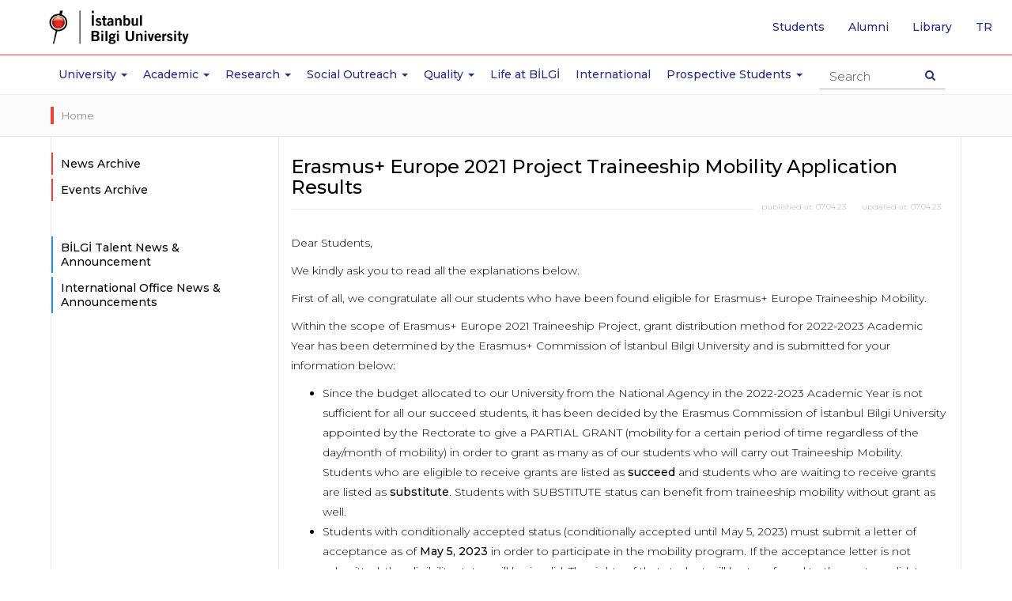

--- FILE ---
content_type: text/html; charset=utf-8
request_url: https://www.bilgi.edu.tr/en/news/11523/erasmus-europe-2021-project-traineeship-mobility-application-results/
body_size: 10107
content:


<!-- widget: 29-en -->
<!DOCTYPE html>
<html lang="en" prefix="og: http://ogp.me/ns#">
<head>
  	
    <meta charset="utf-8">
    <meta http-equiv="X-UA-Compatible" content="IE=edge">
    <meta name="viewport" content="width=device-width, initial-scale=1">
    <meta name="theme-color" content="#f01223">
    <meta name="msapplication-navbutton-color" content="#f01223">
    <meta name="apple-mobile-web-app-status-bar-style" content="black">
    <meta name="author" content="webteam">
    <meta name="copyright" content="İstanbul Bilgi Üniversitesi">
    <meta name='robots' content='index,follow'>

    <link rel="canonical" href="https://www.bilgi.edu.tr/en/news/11523/erasmus-europe-2021-project-traineeship-mobility-application-results/"/>

    <!--<meta http-equiv="cleartype" content="on">-->
    <meta name="google-site-verification" content="PXKwhtaZ62JGH2CZOwysitDkX6E720vnDD4Gc80ruR0" />
    <meta name="google-site-verification" content="LYogPmMm3XlDCsm05l4jTJmjJsfPS2Vtmu35Ef2Fjj4" />
    <meta name = "keywords" content="istanbul bilgi university, university, istanbul, bilgi,education, MSc, master, master turkey, college turkey,laureate turkey,bilgi education, bilgi candidates, faculty,, certficate programs">
    <meta name="google-site-verification" content="xAK_l6MO5OCrWJFG-wQDZoTNnB5b1e2I8vs3eD-3kjE" />
    <meta name="google-site-verification" content="dwc28cRt-B0WL3EeVt6n_Crr0pQB7V_BKijTGpswVeE" />
  
  	
    <meta name = "description" content="Dear Students, We kindly ask you to read all the explanations below. First of all, we congratulate all our students who have been found eligible for Erasmus+ Europe Traineeship Mobility. Within the scope of Erasmus+ Europe 2021 Traineeship Project, grant ...">
    <title>Erasmus+ Europe 2021 Project Traineeship Mobility Application Results | News & Events Archive | İstanbul Bilgi University</title>
  	
  	<meta name="twitter:card" content="summary">
    <meta name="twitter:site" content="@BiLGiOfficial">
    <meta name="twitter:title" content="Erasmus+ Europe 2021 Project Traineeship Mobility Application Results - News & Events Archive | İstanbul Bilgi University">
    <meta name="twitter:description" content="Dear Students, We kindly ask you to read all the explanations below. First of all, we congratulate all our students who have been found eligible for Erasmus+ Europe Traineeship Mobility. Within the scope of Erasmus+ Europe 2021 Traineeship Project, grant ...">
    <meta name="twitter:image" content="https://www.bilgi.edu.tr/static/images/icons/opengraph-logo-en.png">
    <meta name="twitter:url" content="https://www.bilgi.edu.tr/en/news/11523/erasmus-europe-2021-project-traineeship-mobility-application-results/">
  
    <meta property="og:type" content="website">
    <meta property="og:url" content="https://www.bilgi.edu.tr/en/news/11523/erasmus-europe-2021-project-traineeship-mobility-application-results/">
    <meta property="og:title" content="Erasmus+ Europe 2021 Project Traineeship Mobility Application Results | News & Events Archive | İstanbul Bilgi University">
    <meta property="og:description" content="Dear Students, We kindly ask you to read all the explanations below. First of all, we congratulate all our students who have been found eligible for Erasmus+ Europe Traineeship Mobility. Within the scope of Erasmus+ Europe 2021 Traineeship Project, grant ...">
    <meta property="og:locale" content="en_EN">
    
    <meta property="og:image" content="http://www.bilgi.edu.tr/static/images/icons/opengraph-logo-en.png">
    <meta property="og:image:secure_url" content="https://www.bilgi.edu.tr/static/images/icons/opengraph-logo-en.png">
    
    
  	
  	<!-- widget: 31-en -->
  <link rel="shortcut icon" href="/static/images/icons/favicon.ico">
  <link rel="icon" sizes="32x32" href="/static/images/icons/favicon-32.png">
  <link rel="icon" sizes="192x192" href="/static/images/icons/favicon-192.png">
  <link rel="apple-touch-icon" href="/static/images/icons/favicon-192.png">
  <!-- Google Font -->
  <link href="https://fonts.googleapis.com/css?family=Playfair+Display:400,700&amp;subset=latin-ext" rel="stylesheet">
  <link href="https://fonts.googleapis.com/css?family=Montserrat:300,400,500,600,700&amp;subset=latin-ext" rel="stylesheet">
  <!--<link href="https://fonts.googleapis.com/css?family=Noto+Serif:400,700&amp;subset=latin-ext" rel="stylesheet">-->
  <!-- Bootstrap -->
  <link rel="stylesheet" href="https://maxcdn.bootstrapcdn.com/bootstrap/3.3.7/css/bootstrap.min.css" integrity="sha384-BVYiiSIFeK1dGmJRAkycuHAHRg32OmUcww7on3RYdg4Va+PmSTsz/K68vbdEjh4u" crossorigin="anonymous">
  <!-- owl carousel -->
  <link rel="stylesheet" href="/static/vendor/owl-carousel/owl.carousel.min.css">
  <link rel="stylesheet" href="/static/vendor/owl-carousel/owl.theme.default.min.css">
  <!-- Android 5 below version-->
  <link rel="stylesheet" href="/static/vendor/android5below/empty.css" type="text/css" class="androidcss">
  <!-- IE10 viewport hack for Surface/desktop Windows 8 bug -->
  <link rel="stylesheet" href="/static/vendor/ie/ie10-viewport-bug-workaround.css">
  <!-- Font-awesome -->
  <link rel="stylesheet" href="/static/css/font-awesome.min.css">
  <!-- Application -->
  <link rel="stylesheet" href="/static/css/application.css?v=0.20">
  <!-- Animate CSS -->
  <link rel="stylesheet" href="/static/vendor/animate/animate.css">
  <!-- Bilgi Font -->
  <link rel="stylesheet" href="/static/vendor/bilgifont/icomoon.css">
  <!-- fancybox 3 -->
  <link rel="stylesheet" href="https://cdnjs.cloudflare.com/ajax/libs/fancybox/3.0.47/jquery.fancybox.min.css" />



  <!-- Modernizr JS -->
  <script src="/static/vendor/modernizr/modernizr-2.6.2.min.js"></script>

  <!-- HTML5 shim and Respond.js for IE8 support of HTML5 elements and media queries -->
  <!-- WARNING: Respond.js doesn't work if you view the page via file:// -->
  <!--[if lt IE 9]>
  <script src="https://oss.maxcdn.com/html5shiv/3.7.3/html5shiv.min.js"></script>
  <script src="https://oss.maxcdn.com/respond/1.4.2/respond.min.js"></script>
  <![endif]-->
  
    
  	<style>
      /* */
      p b{
      	font-weight:500!important;
      }
      .social-share-buttons{
        display: flex;
        align-items: center;
        flex-wrap: wrap;
        gap: 15px;
        margin-top: 30px;
        padding-top: 40px;
        border-top: 2px solid #e6e6e6;
      }
      .social-share-buttons a{
        display: flex;
        align-items: center;
        gap: 10px;
        padding: 10px;
        color: inherit;
        border: 1px solid #e6e6e6;
        text-decoration: none;
      }
      .social-share-buttons a img{
      	width: auto;
      	height: 24px;
      }
      .widget-title{
      	flex:1;
      }
      @media (max-width: 480px) {
          .widget-title {
              flex-basis: 100%;
          }
      }
      
      /* */
    </style>
    
</head>
<body class="add-header-spacer">
  
  	<!-- widget: 675-en --><!-- Analitik ve Takip Kodları -Header - EN -->
<!-- Google Tag Manager (noscript) -->
<noscript><iframe src="https://www.googletagmanager.com/ns.html?id=GTM-TXH6NCR"
height="0" width="0" style="display:none;visibility:hidden"></iframe></noscript>
<!-- End Google Tag Manager (noscript) -->
  
    

  	
  		<!-- widget: 34-en -->
<header class="site-header">
    <!-- Navbar -->
    <nav class="navbar navbar-default navbar-fixed-top" role="navigation">
        <!--  Header Up - Alert Container -->
        <!--  end Header Up - Alert Container -->
        <div class="navbar-line">
            <div class="container">
                <!-- navbar header -->
                <div class="navbar-header">
                    <a class="navbar-brand" href="/en/" tabindex="1">
                        <img class="svg" src="https://tbl.bilgi.edu.tr/brand-resources/logotypes/bilgi/colored/bilgi-logotype-en@2x.png" width="165" height="41" alt="Istanbul Bilgi University" title="Istanbul Bilgi University">
                    </a>
                    <button type="button" class="navbar-toggle collapsed" data-toggle="collapse" data-target="#navbar" aria-expanded="false" aria-controls="navbar">
                        <span class="icon-on">
                            <span class="sr-only">Toggle navigation</span>
                            <!--<span class="icon-bar"></span>-->
                            <span class="icon-bar"></span>
                            <span class="icon-bar"></span>
                            <span class="icon-bar"></span>
                        </span>
                        <span class="icon-off">
                            <span class="bi bi-close"></span>
                        </span>
                        
                    </button>
                    <button type="button" class="search-icon-btn">
                        <i class="fa fa-search"></i>
                    </button>
                    <!-- search ******************************************************** -->
                    <div class="navbar-form-wrapper">
                        <form class="row navbar-form" method="get" accept-charset="utf-8" action="/en/search/">
                            <div class="form-group">
                                <div class="search-result-dropdown">
                                    <ul class="search-result-default-list">
                                        <li class="dropdown-header">Quick Links</li>
                                        <!-- widget: 636-en --><li><a href="/en/life-at-bilgi/transportation/shuttle/">Shuttle Hours</a></li>
<li><a href="/en/life-at-bilgi/student/">Student Affairs</a></li>
<li><a href="/en/life-at-bilgi/student/academic-calendars/">Academic Calendars</a></li>
<li><a href="http://elp.bilgi.edu.tr/en/" target="_blank">English Preparatory Program</a></li>
<li><a href="https://sis.bilgi.edu.tr" target="_blank">Student Pages</a></li>
<li><a href="/en/talent/">BİLGİ Talent</a></li>
<li><a href="https://rehber.bilgi.edu.tr/" target="_blank">BİLGİ Directory</a></li>
                                    </ul>
                                </div>
                                <input type="text" name="s" autocomplete="off" placeholder="Search" class="navbar-form-input form-control">
                            </div>
                            <button type="submit" class="btn navbar-search-btn"><span class="sr-only">Search Button</span><i class="fa fa-search"></i></button>
                        </form>
                    </div>
                    <!-- end search ******************************************************* -->
                </div>
                <!-- end navbar header -->
            </div>
        </div>
        <div class="navbar-collapse-wrapper">
            <!-- navbar -->
            <div id="navbar" class="navbar-collapse collapse">
                <ul class="nav navbar-nav main-navbar-nav">
                    <li class="navbar-icon">
                        <a href="/en/" aria-hidden="true" tabindex="-1">
                          <img src="/static/images/icons/bilgi-icon.png" width="32" height="32">
                        </a>
                    </li>
                    
                    <li class="dropdown">
                        <a href="#University" class="dropdown-toggle" data-toggle="dropdown" role="button" aria-haspopup="true" aria-expanded="false">University <span class="m-icon fa fa-chevron-down"></span><span class="caret"></span></a>
                        <!-- -->
                        <div class="dropdown-menu dropdown-submenu dropdown-small">
                           
                              <ul>
                                <li>
                                  <ul class="dropdown-disabled">
                                    <li><a href="/en/university/about/">About</a></li>
                                    <li><a href="/en/university/about/history/">History</a></li>
                                    <li><a href="/en/university/about/university-governance/">University Governance</a></li>
                                    <li><a href="/en/university/about/emeritus-professors/">Emeritus Professors</a></li>
                                    <li><a href="/en/university/about/honorary-degrees/">Honorary Degrees</a></li>
                                    <li><a href="/en/university/about/institutional-principles/">Institutional Principles</a></li>
                                    <li><a href="/en/university/about/membershipsawards/quality-and-accreditation-awards/">Memberships/Awards</a></li>
                                  </ul>
                                </li>
                                <li><a href="https://enerjimuzesi.bilgi.edu.tr/en/collection/" target="_blank">Art Collection</a></li>
                                <li><a href="http://www.bilgiyay.com/" target="_blank">İstanbul Bilgi University Press</a></li>
                                <li><a href="/en/university/contact/">Contact</a></li>
                              </ul>
                        </div>
                        <!-- -->
                    </li>
                    <li class="dropdown academic-dropdown">
                        <a href="#" class="dropdown-toggle" data-toggle="dropdown" role="button" aria-haspopup="true" aria-expanded="false">Academic <span class="m-icon fa fa-chevron-down"></span><span class="caret"></span></a>
                        <!-- -->
                        <div class="dropdown-menu dropdown-submenu">
                            <!-- -->
                            <div class="container">
                                <div class="col-sm-12 col-md-3 col-md-push-3 shadow-line">
                                    <ul>
                                        <li class="dropdown">
                                            <a href="#" class="dropdown-toggle" data-toggle="dropdown" role="button" aria-haspopup="true" aria-expanded="false">Faculties <i class="m-icon fa fa-chevron-down"></i><span class="caret"></span></a>
                                            <ul class="dropdown-menu">
                                                <li><a href="/en/academic/faculty-of-applied-sciences/">Faculty of Applied Sciences</a><li></li>
                                                <li><a href="/en/academic/faculty-of-architecture/">Faculty of Architecture</a></li>
                                                <li><a href="/en/academic/faculty-of-business/">Faculty of Business</a></li>
                                                <li><a href="/en/academic/faculty-of-communication/">Faculty of Communication</a></li>
                                                <li><a href="/en/academic/faculty-of-engineering-and-natural-sciences/">Faculty of Engineering and Natural Sciences</a></li>
                                                <li><a href="/en/academic/faculty-of-health-sciences/">Faculty of Health Sciences</a></li>
                                                <li><a href="/en/academic/faculty-of-law/">Faculty of Law</a></li>
                                                <li><a href="/en/academic/faculty-of-social-sciences-and-humanities/">Faculty of Social Sciences and Humanities</a><li>
                                            </ul>
                                        </li>
                                    </ul>
                                </div>
                                <div class="col-sm-12 col-md-3 col-md-push-3">
                                    <ul>
                                        <li class="dropdown">
                                            <a href="#" class="dropdown-toggle" data-toggle="dropdown" role="button" aria-haspopup="true" aria-expanded="false">Schools <i class="m-icon fa fa-chevron-down"></i><span class="caret"></span></a>
                                            <ul class="dropdown-menu">
                                                <li><a href="/en/academic/school-of-informatics-technology/">School of Informatics Technology</a></li>
                                            </ul>
                                        </li>
                                        <li class="dropdown">
                                            <a href="#" class="dropdown-toggle" data-toggle="dropdown" role="button" aria-haspopup="true" aria-expanded="false">Vocational Schools <i class="m-icon fa fa-chevron-down"></i><span class="caret"></span></a>
                                            <ul class="dropdown-menu">
                                                <li><a href="/en/academic/school-of-advanced-vocational-studies/">School of Advanced Vocational Studies</a></li>
                                                <li><a href="/en/academic/vocational-school-of-health-services/">Vocational School of Health Services</a></li>
                                                <li><a href="/en/academic/vocational-school-of-justice/">Vocational School of Justice</a></li>
                                            </ul>
                                        </li>
                                    </ul>
                                </div>
                                <div class="col-sm-12 col-md-3 col-md-push-3">
                                    <ul>
                                        <li class="dropdown">
                                            <a href="#" class="dropdown-toggle" data-toggle="dropdown" role="button" aria-haspopup="true" aria-expanded="false">Institutes <i class="m-icon fa fa-chevron-down"></i><span class="caret"></span> </a>
                                            <ul class="dropdown-menu">
                                              <li><a href="/en/academic/graduate/institute-of-graduate-programs/">Institute of Graduate Programs</a></li>   
                                              <li><a href="http://eu.bilgi.edu.tr/en/" target="_blank">European Institute</a></li>
                                              <li><a href="https://itlaw.bilgi.edu.tr/en/" target="_blank">Institute of Information and Technology Law</a></li>
                                            </ul>
                                        </li>
                                        <li class="dropdown">
                                            <a href="#" class="dropdown-toggle" data-toggle="dropdown" role="button" aria-haspopup="true" aria-expanded="false">Research Centers <i class="m-icon fa fa-plus"></i><span class="caret"></span> </a>
                                            <ul class="dropdown-menu">
                                              <li><a href="/en/research/research-centers-institutions/">Centers</a></li>
                                            </ul>
                                        </li>
                                    </ul>
                                </div>
                                <div class="col-sm-12 col-md-3 col-md-pull-9">
                                    <ul class="no-category-subnav">
                                        
                                        <li><a href="/en/academic/filter/#!?category=UG">Undergraduate Programs</a></li>
                                        <li><a href="/en/academic/filter/#!?category=MYO">Associate Degree Programs</a></li>
                                        <li><a href="/en/academic/graduate/">Graduate Programs</a></li>
                                        <li><a href="/en/academic/english-language-programs/">English Language Preparatory Program</a></li>
                                        <li><a href="/en/academic/foreign-language-programs/eap/">Foreign Langauge Programs</a></li>
                                        <li><a href="/en/academic/general-education-department/">General Education Department</a></li>
                                        <li><a href="/en/academic/summer-schools/">Summer Schools</a></li>
                                        <li><a href="/en/life-at-bilgi/student/academic-calendars/">Academic Calendars</a></li>
                                        <li><a href="https://ects.bilgi.edu.tr/Home/SetCulture?culture=en&returnurl=http%3A%2F%2Fects.bilgi.edu.tr%2FInstitutional" target="_blank">ECTS Information Package</a></li>
                                        <li><a href="/en/life-at-bilgi/student/student-affairs/">Student Affairs</a></li>
                                    </ul>
                                </div>
                            </div>
                            <!-- -->
                        </div>
                        <!-- -->
                        </li>

                        <li class="dropdown">
                          <a href="#Research" class="dropdown-toggle" data-toggle="dropdown" role="button" aria-haspopup="true" aria-expanded="false">Research <span class="m-icon fa fa-chevron-down"></span><span class="caret"></span></a>
                          <div class="dropdown-menu dropdown-submenu dropdown-small">                              
                            <ul>
                              <li><a href="/en/research/">Research</a></li>
                              <li><a href="/en/research/research-policy/">Research Policy</a></li>
                              <li><a href="/en/research/projects-office/">Technology Transfer Office</a></li>
                              <li><a href="/en/research/fields-of-excellence/">Fields of Excellence</a></li>
                              <li><a href="/en/research/awards/">Awards</a></li>
                              <li><a href="/en/research/research-centers-institutions/">Research Centers / Institutions</a></li>
                              <li><a href="/en/research/research-groups/">Research Groups</a></li>
                              <li><a href="/en/research/researchers/">Researchers</a></li>
                              <li><a href="/en/research/scientific-research-incentive/">Scientific Research Incentive</a></li>
                              <li><a href="/en/research/externally-funded-projects/">Externally Funded Projects</a></li>
                              <li><a href="/en/research/bilgi-research-funds/">BİLGİ Research Funds</a></li>
                              <li><a href="/en/research/university-industry-collaboration/">University-Industry Collaboration</a></li>
                              <li><a href="/en/research/intellectual-property/">Intellectual Property</a></li>
                              <li><a href="/en/research/student-projects/">Student Projects</a></li>
                              <li><a href="/en/research/library/">Library and e-Resources</a></li>
                              <li><a href="/en/research/ethics-board/">Ethics Board</a></li>
                              
                            </ul>
                          </div>
                        </li>
                        <li class="dropdown">
                          <a href="#Social Outreach" class="dropdown-toggle" data-toggle="dropdown" role="button" aria-haspopup="true" aria-expanded="false">Social Outreach <span class="m-icon fa fa-chevron-down"></span><span class="caret"></span></a>
                          <div class="dropdown-menu dropdown-submenu dropdown-small">                              
                            <ul>
                              <li><a href="/en/university/about/institutional-principles/community-services/social-engagement-policy/">Social Engagement Policy</a></li>
                              <li><a href="/en/university/about/institutional-principles/community-services/centers/">Centers</a></li>
                              <li><a href="/en/university/about/institutional-principles/community-services/projects/">Projects</a></li>
                              <li><a href="/en/university/about/institutional-principles/community-services/student-clubs/">Student Clubs</a></li>
                              <li><a href="/en/university/about/institutional-principles/community-services/quality-assurances-evaluations/">Quality Assurances/Evaluations</a></li>
                              <li><a href="/en/university/about/institutional-principles/community-services/lectures/">Social Responsibility Courses</a></li>
                              <li><a href="/en/university/about/institutional-principles/community-services/supporters/">Supporters</a></li>
                              <li><a href="/en/university/about/institutional-principles/community-services/venue-allocation/">Venue Allocation</a></li>
                              <li><a href="/en/university/about/institutional-principles/community-services/bilgi-young-social-entrepreneur-awards/">Bilgi Young Social Entrepreneur Awards</a></li>
                              <li><a href="/en/university/about/institutional-principles/community-services/istanbul-bilgi-university-press/">İstanbul Bilgi University Press</a></li>
                              <li><a href="/en/university/about/institutional-principles/community-services/energy-museum/">Energy Museum</a></li>
                              <li><a href="/en/university/about/institutional-principles/community-services/bilgi-umut-var/">BİLGİ Umut Var</a></li>
                              <li><a href="/en/university/about/institutional-principles/community-services/social-projects-and-ngo-management-masters-degree-program/">Social Projects and NGO Management Master’s Degree Program</a></li>
                            </ul>
                          </div>
                        </li>
                        <li class="dropdown">
                            <a href="#Quality" class="dropdown-toggle" data-toggle="dropdown" role="button" aria-haspopup="true" aria-expanded="false">Quality <span class="m-icon fa fa-chevron-down"></span><span class="caret"></span></a>
                            <div class="dropdown-menu dropdown-submenu dropdown-small">
                                <ul>
                                    <li><a href="/en/quality/">Quality</a></li>
                                    <li><a href="/en/quality/quality-office/">Quality Office</a></li>
                                    <li><a href="/en/quality/quality-policies/">Quality Policies</a></li>
                                    <li><a href="/en/quality/quality-assurance-system/">Quality Assurance System</a></li>
                                    <li><a href="/en/quality/commissions-and-boards/">Commissions and Boards</a></li>
                                    <li><a href="/en/quality/processes/">Processes</a></li>
                                    <li><a href="/en/quality/accreditations/">Accreditations</a></li>
                                    <li><a href="/en/quality/reports/">Reports</a></li>
                                </ul>
                            </div>
                        </li>
    		                <li><a href="/en/life-at-bilgi/">Life at BİLGİ</a></li>
                        <li><a href="/en/international/">International</a></li>
                        
                        <li class="dropdown">
                          <a href="#ProspectiveStudents" class="dropdown-toggle" data-toggle="dropdown" role="button" aria-haspopup="true" aria-expanded="false">Prospective Students <span class="m-icon fa fa-chevron-down"></span><span class="caret"></span></a>
                          <!-- -->
                          <div class="dropdown-menu dropdown-submenu dropdown-small">
                              
                            <ul>
                              <li><a href="https://aday.bilgi.edu.tr" target="_blank">Undergraduate Prospective Students</a></li>
                              <li><a href="/en/academic/graduate/">Graduate Prospective Students</a></li>
                            </ul>
                                  
                          </div>
                          <!-- -->
                        </li>
                        
                </ul>
                <!-- quick top menu -->
                <ul class="nav navbar-nav custom-quick-topmenu">
                  	<li><a href="/en/life-at-bilgi/student/">Students</a></li>
                    <li class="visible-mobile"><a href="/en/staff/" tabindex="2">Staff</a></li>
                    <li><a href="/en/alumni/">Alumni</a></li>
                  	<li><a href="http://library.bilgi.edu.tr/en/" target="_blank" tabindex="2">Library</a></li>
                    <li class="language-list-item">
                         <a href="/tr/haber/11522/erasmus-avrupa-2021-proje-staj-hareketliligi-basvuru-sonuclari/" lang="tr" tabindex="2"><span class="sr-only">Go to English page</span>tr</a>
                    </li>
                </ul>
                <!-- end // quick top menu -->
                <!-- mobile box menu -->
                <div class="row mobile-boxnav-item visible-xs visible-sm">
                    <div class="col-xs-4">
                        <a href="https://sis.bilgi.edu.tr" target="_blank"><span>SIS</span>Student Pages</a>
                    </div>
                    <div class="col-xs-4">
                        <a href="https://lms.bilgi.edu.tr" target="_blank">BİLGİ LMS</a>
                    </div>
                    <div class="col-xs-4">
                        <a href="/en/life-at-bilgi/student/">Student</a>
                    </div>
                </div>
                <!-- end // mobile box menu -->
            </div>
            <!-- end navbar -->
        </div>
    </nav>
    <!-- End Navbar -->
</header>
<div class="overlay-wrapper"></div>
  	    
  
  	<main class="site-content-wrapper" role="main">
      
      <div class="container-fluid breadcrumb-wrapper">
        <div class="container">
          <ol class="breadcrumb">
            
            
              <li>
                <a href="/en/">Home</a>
              </li>
            
            
          </ol>
        </div>
      </div>
       
      <div class="container">
        <div class="row row-offcanvas row-offcanvas-left">
          
          <div class="col-xs-12 col-md-3 sidebar-offcanvas" id="sidebar">
            <aside id="site-sidebar" data-spy="affix">
              
              	<!-- widget: 38-en --><section>
  <ul class="nav nav-list sidebar-nav-list" id="accordionMenu">
    <li><a href="/en/news-and-announcements-archive/">News Archive</a></li>
    <li><a href="/en/events-archive/">Events Archive</a></li>
  </ul>
  <ul class="nav nav-list sidebar-nav-list blue-style" style="margin-top:40px">
    
		<li><a href="/en/talent/news/">BİLGİ Talent News &amp; Announcement</a></li>
	
		<li><a href="/en/international/international-office/news/">International Office News &amp; Announcements</a></li>
	
  </ul>
</section>
              
            </aside>
          </div>
          <div class="col-xs-12 col-md-9" id="site-subpage-container">
            <!-- -->
            <section class="sidebar-mobile-btn-section">
              <div class="row">
                <p class="pull-left visible-xs visible-sm">
                  <!-- widget: 685-en --><button type="button" class="btn btn-primary btn-xs btn-offcanvas" data-toggle="offcanvas"></button>
                </p>

              </div>
            </section>
            <!-- -->
            
			
    
		    	
			 

    
    
    
        
			<h1 class="page-title">Erasmus+ Europe 2021 Project Traineeship Mobility Application Results</h1>
		
        <div class="divider clearfix ">
            <span class="update">
                updated at: <time datetime="2023-04-07">07.04.23</time>
            </span>
            <span class="publish">
                published at: <time datetime="2023-04-07">07.04.23</time>
            </span>
        </div>

        

        <div class="static-page-container">
            <p>Dear Students,
</p>
<p>We kindly ask you to read all the explanations below.
</p>
<p>First of all, we congratulate all our students who have been found eligible for Erasmus+ Europe Traineeship Mobility.
</p>
<p>Within the scope of Erasmus+ Europe 2021 Traineeship Project, grant distribution method for 2022-2023 Academic Year has been determined by the Erasmus+ Commission of İstanbul Bilgi University and is submitted for your information below:
</p>
<ul><li>Since the budget allocated to our University from the National Agency in the 2022-2023 Academic Year is not sufficient for all our succeed students, it has been decided by the Erasmus Commission of İstanbul Bilgi University appointed by the Rectorate to give a PARTIAL GRANT (mobility for a certain period of time regardless of the day/month of mobility) in order to grant as many as of our students who will carry out Traineeship Mobility. Students who are eligible to receive grants are listed as <strong>succeed</strong> and students who are waiting to receive grants are listed as <strong>substitute</strong>. Students with SUBSTITUTE status can benefit from traineeship mobility without grant as well.
</li><li>Students with conditionally accepted status (conditionally accepted until May 5, 2023) must submit a letter of acceptance as of <strong>May 5, 2023</strong> in order to participate in the mobility program. If the acceptance letter is not submitted, the eligibility status will be invalid. The rights of that student will be transferred to the next candidate.
</li><li>Students who are eligible for traineeship mobility will receive grant for <strong>2 months</strong>. Students planning their traineeship mobility for more than 2 months should proceed in accordance with this article.
</li><li>In the first stage (after the visa is acquired), 80% of your grant will be paid. At the end of your mobility, provided that you complete the necessary documents and successfully complete your internship, the remaining grant (20%) payment will be made.
</li><li>Students who want to cancel their Erasmus+ Mobility after the announcement must fill and sign <a href="/media/uploads/2023/04/07/cancelletion-petititon.docx" data-file="">the waiver petition</a> and submit it to our office until <strong>17:00</strong> on <strong>April 10, 2023</strong>.<br><strong>IMPORTANT:</strong> 10 points will be deducted from the score of the students who cancel their mobility after this date in their next Erasmus+ applications.<br>
</li><li>Students who want to object to the announced results should send their petition of objection to <strong><u>erasmus@bilgi.edu.tr</u></strong> until <strong>April 10, 2023.<br></strong></li></ul>
<ul><li>Students who participate in the mobility for more than 4 months should fill in the <a href="/media/uploads/2023/04/07/shortening_petition.docx" data-file="">shortening petition</a> <strong>if they would like to shorten their mobility dates</strong> and submit it to the Erasmus Office until <strong>17:00</strong> on <strong>April 10, 2023</strong>.
</li><li>The project you are eligible for ends on <strong>October 31, 2023</strong> and the relevant internship mobility must be carried out until this date.</li></ul>
<p><br></p>
<p>The grant agreement period and information about the orientation will be announced later.
</p>
<p>Kindly submitted for your information.
</p>
<p>Erasmus Office
</p>
        </div>
		
		
		
		<div class="social-share-buttons">
          <p class="widget-title mt-0 h4"><strong>Share This Page</strong></p>
          <a href="https://www.facebook.com/sharer/sharer.php?u=https://www.bilgi.edu.tr/en/news/11523/erasmus-europe-2021-project-traineeship-mobility-application-results/" target="_blank" rel="nofollow">
            <img src="/static/images/icons/social-icons/facebook.png" alt="facebook">
            Facebook
          </a>
          <a href="https://twitter.com/intent/tweet?url=https://www.bilgi.edu.tr/en/news/11523/erasmus-europe-2021-project-traineeship-mobility-application-results/&text=Erasmus+ Europe 2021 Project Traineeship Mobility Application Results" target="_blank" rel="nofollow">
            <img src="/static/images/icons/social-icons/twitter_x.png" alt="twitter">
            X
          </a>
        </div>

		

        

        
			
			
            <ul class="news-attachment-file">
                <h2 class="mt-0">Files</h2>
                
                    
                    <li>
                        <a href="/media/attachments/2023/04/07/2021projeerasmusstajhareketliligisonuclari040423_1rHauY3.pdf"><img src="/static/images/icons/icon-pdf.png" alt="Erasmus+ Europe 2021 Project Traineeship Mobility Application Results"></a>
                    </li>
                    
                
            </ul>
			
        
    

    



          </div>
          
        </div>
      </div>
  	</main>

  	
  	
  	
		<!-- widget: 36-en -->
<footer class="site-footer" role="contentinfo">
  <!-- widget: 649-en -->
<div class="container-fluid social-media-container">
    <div class="container">
        <div class="row">
            <div class="col-md-3 social-media-col">
             
              <div class="row social-box-row">
                
                <div class="col-xs-12">
                  <h5>Follow BİLGİ</h5>
                 <a href="https://www.instagram.com/bilgiofficial/" target="_blank" rel="noopener noreferrer">
                  <img src="/static/images/icons/social-icons/instagram.png" alt="instagram">
                  </a>
                 <a href="https://www.facebook.com/istanbulbilgiuniversitesi" target="_blank" rel="noopener noreferrer">
                       <img src="/static/images/icons/social-icons/facebook.png" alt="facebook">
                  </a>
                  <a href="https://twitter.com/BiLGiOfficial" target="_blank" rel="noopener noreferrer">
                  <img src="/static/images/icons/social-icons/twitter_x.png" alt="twitter">
                  </a>
                  <a href="https://open.spotify.com/user/11154280032" target="_blank" rel="noopener noreferrer">
                  <img src="/static/images/icons/social-icons/spotify.png" alt="spotify">
                  </a>
                  <a href="https://www.linkedin.com/school/istanbul-bilgi-university/" target="_blank" rel="noopener noreferrer">
                  <img src="/static/images/icons/social-icons/linkedin.png" alt="linkedin">
                  </a>
                  <a href="https://www.youtube.com/user/IstanbulBilgiUni/" target="_blank" rel="noopener noreferrer">
                  <img src="/static/images/icons/social-icons/youtube.png" alt="youtube">
                  </a>
                  <a href="https://www.threads.net/@bilgiofficial" target="_blank" rel="noopener noreferrer">
                    <img src="/static/images/icons/social-icons/threads.png" alt="threads">
                  </a>
                </div>
                
              </div>
        </div>
            <!--
            <div class="col-md-9 space-col">
             
        </div>
      -->
      </div>
    </div>
  </div>
  <!-- widget: 648-en -->
  <!-- footer-icon-container -->
  <div class="footer-icon-container">
    <div class="container">
      <div class="row footer-quick-menu">
        <section class="col-nowrap">
          <a href="https://outlook.office.com/bilgiedu.net" target="_blank" rel="noopener noreferrer" data-name="Student e-mail"><i class="fa fa-envelope-o"></i></a>
        </section>
        <section class="col-nowrap">
          <a href="https://sis.bilgi.edu.tr" target="_blank" rel="noopener noreferrer" data-name="BİLGİ SIS"><span class="bi bi-sis"></span></a>
        </section>
        <section class="col-nowrap">
          <a href="https://learn.bilgi.edu.tr/" target="_blank" rel="noopener noreferrer" data-name="BİLGİ Learn" title="BİLGİ Learn"><span class="bi bi-learn"></span></a>
        </section>
        <section class="col-nowrap">
          <a href="http://rehber.bilgi.edu.tr" target="_blank" rel="noopener noreferrer" data-name="Directory"><span class="bi bi-profile-search"></span></a>
        </section>
        <section class="col-nowrap hidden-desktop">
          <a href="/en/university/contact/" target="_blank" rel="noopener noreferrer" data-name="Campuses"><span class="bi bi-pin"></span></a>
        </section>
        <section class="col-nowrap hidden-mobile">
          <a href="/en/life-at-bilgi/transportation/" data-name="Transportation"><span class="bi bi-bus"></span></a>
        </section>
        <section class="col-nowrap">
          <a href="https://ticket.bilgi.edu.tr" target="_blank" rel="noopener noreferrer" data-name="BİLGİ Ticket" title="BİLGİ Ticket"><i class="fa fa-envelope-o"></i></a>
        </section>
        <section class="col-nowrap hidden-mobile">
          <a href="/en/staff/" data-name="Staff"><span class="bi bi-fast"></span></a>
        </section>
        <section class="col-nowrap hidden-desktop">
          <a href="/en/life-at-bilgi/student/" data-name="Student Affairs"><span class="bi bi-book"></span></a>
        </section>
        <section class="col-nowrap">
          <a href="https://outlook.office.com/bilgi.edu.tr" target="_blank" rel="noopener noreferrer" data-name="Staff e-mail"><i class="fa fa-envelope-o"></i></a>
        </section>
        
      </div>
    </div>
  </div>
  <!-- end footer-icon-container -->
  <!-- footer-navbar-container -->
  <div class="footer-navbar-container hidden-xs" style="padding:0px;">
    <div class="container" style="border-left: 1px solid rgba(255,255,255,.25); border-right: 1px solid rgba(255,255,255,.25); padding: 30px;">
      <div class="row">
        <section class="col-xs-12 col-sm-2">
          <h4>University</h4>
          <ul>
            <li><a href="/en/university/about/">About</a></li>
            <li><a href="https://enerjimuzesi.bilgi.edu.tr/en/collection/" target="_blank" rel="noopener noreferrer">Artworks</a></li>
            <li><a href="http://www.bilgiyay.com/" target="_blank" rel="noopener noreferrer">İstanbul Bilgi University Press</a></li>
            <li><a href="/en/job-vacancies/">Job Vacancies</a></li>
            <li><a href="/en/university/contact/">Contact</a></li>
          </ul>
        </section>
        <section class="col-xs-12 col-sm-2">
          <h4>Academic</h4>
          <ul>
            <li><a href="/en/academic/filter/#!?category=UG&sort=unit">Faculty and Schools</a></li>
            <li><a href="/en/academic/filter/#!?category=UG">Associate Degree Programs</a></li>
            <li><a href="/en/academic/graduate/">Master/Doctoral Programs</a></li>
            <li><a href="http://elp.bilgi.edu.tr/en/">English Language Preparatory Program</a></li>
            <li><a href="/en/life-at-bilgi/student/academic-calendars/">Academic Calendar</a></li>
            <li><a href="https://ects.bilgi.edu.tr/Home/SetCulture?culture=en-EN&returnurl=http%3A%2F%2Fects.bilgi.edu.tr%2FInstitutional" target="_blank" rel="noopener noreferrer">ECTS Information Package</a></li>
            <li><a href="https://ects.bilgi.edu.tr/Home/SetCulture?culture=en&returnurl=http%3A%2F%2Fects.bilgi.edu.tr%2FCourse" target="_blank" rel="noopener noreferrer">Course Catalog</a></li>
            <li><a href="/en/life-at-bilgi/student/">Student Affairs</a></li>
            <li><a href="/en/life-at-bilgi/student/rules-and-regulations/" target="_blank" rel="noopener noreferrer">Rules / Regulations</a></li>
            <li><a href="/en/academic/summer-schools/">Summer Schools</a></li>
            <li><a href="/en/research/">Research</a></li>
          </ul>
        </section>
        <section class="col-xs-12 col-sm-2">
          <h4>Life at BİLGİ</h4>
          <ul>
            <li><a href="/en/life-at-bilgi/campuses/">Campuses</a></li>
            <li><a href="/en/life-at-bilgi/">Life at BİLGİ</a></li>
            <li><a href="/en/life-at-bilgi/units-and-services/">Units and Services</a></li>
            <li><a href="https://it.bilgi.edu.tr/tr/" target="_blank" rel="noopener noreferrer">Information Technologies</a></li>
            <li><a href="/en/life-at-bilgi/news-events/">News / Events</a></li>
          </ul>
        </section>
        <section class="col-xs-12 col-sm-2">
          <h4>International</h4>
          <ul>
            <li><a href="/en/international/international-student-advising-office/">International Student Advising Office</a></li>
            <li><a href="/en/international/international-office/erasmus-programs/">Erasmus+ Programs</a></li>
            <li><a href="/en/international/international-admissions/">Prospective Students</a></li>
            <li><a href="/en/international/international-office/bilateral-exchange-programs/bilateral-programs-outgoing-students/">Bilateral Programs Outgoing Students</a></li>
            <li><a href="/en/international/international-office/bilateral-exchange-programs/bilateral-programs-incoming-students/">Bilateral Programs Incoming Students</a></li>
            <li><a href="/en/international/international-office/contact/">Contact our Team</a></li>
          </ul>
        </section>
        <section class="col-xs-12 col-sm-2">
          <h4>Prospective Students</h4>
          <ul>
            <li><a href="/en/international/international-admissions/">Undergraduate Prospective Students</a></li>
            <li><a href="/en/academic/graduate/">Graduate Prospective Students</a></li>
          </ul>
        </section>
        <section class="col-xs-12 col-sm-2">
          <h4>Student</h4>
          <ul>
            <li><a href="http://mail.bilgiedu.net" target="_blank" rel="noopener noreferrer">BİLGİ Mail</a></li>
            <li><a href="https://sis.bilgi.edu.tr" target="_blank" rel="noopener noreferrer">SIS (Student Pages)</a></li>
            <li><a href="https://learn.bilgi.edu.tr/" target="_blank" rel="noopener noreferrer">BİLGİ Learn</a></li>
            <li><a href="https://www.cambridgeone.org/home" target="_blank" rel="noopener noreferrer">Prep Online</a></li>
            <li><a href="/en/talent/">BİLGİ Talent</a></li>
            <li><a href="/en/life-at-bilgi/student/">Student Affairs</a></li>
            <li><a href="/en/life-at-bilgi/student/academic-calendars/">Academic Calendars</a></li>
          </ul>
        </section>
      </div>
    </div>
  </div>
  <!-- end footer-navbar-container -->
  <!-- footer-logo-container -->
  <div class="footer-logo-container hidden-xs">
    <div class="container">
      <div class="row">
        <section class="col-xs-12 text-center">
          <a href="https://www.yokak.gov.tr/en/" target="_blank" rel="noopener noreferrer"><img src="/media/uploads/2025/03/28/yokak_en.png" width="auto" height="40" alt="YÖKAK"></a>
          <a href="#" rel="noopener noreferrer"><img src="/media/uploads/2023/10/20/qs-stars.png" width="auto" height="40" alt="QS STARS"></a>
          <a href="https://www.cea-accredit.org/" target="_blank" rel="noopener noreferrer"><img height="70" src="/static/images/logos/cea.png" alt="Commission on English Language Program Accreditation"></a>
          <a href="http://www.santralistanbul.org" target="_blank" rel="noopener noreferrer"><img src="/static/images/logos/santralistanbul.png" alt="santralistanbul"></a>
          <a href="https://www.eua.eu/" target="_blank" rel="noopener noreferrer"><img src="/upload/eua-logo/" alt="European University Association" style="max-height: 30px; width: auto;"></a>
          <a href="http://www.magna-charta.org/" target="_blank" rel="noopener noreferrer"><img src="/static/images/logos/observatory.png" alt="Observatory Magna Charta Universitatum"></a>
          <a href="https://ungc.bilgi.edu.tr/" target="_blank" rel="noopener noreferrer"><img src="/static/images/logos/global-compact.png" alt="Global Compact"></a>
          <a href="http://www.mudek.org.tr/en/ana/ilk.shtm" target="_blank" rel="noopener noreferrer"><img height="60" src="/static/images/logos/qp-mudek.png" alt="MUDEK"></a>
          <a href="https://portal.tyc.gov.tr" target="_blank" rel="noopener noreferrer"><img height="40" src="/media/uploads/2024/11/11/tyc_logo.png" alt="TYÇ"></a>
          <a href="http://fedek.org.tr" target="_blank" rel="noopener noreferrer"><img src="/static/images/logos/fedek.png" alt="FEDEK"></a>
          <a href="https://www.iso.org/isoiec-27001-information-security.html" target="_blank" rel="noopener noreferrer"><img src="/media/uploads/2022/02/22/iso_27001.png" alt="isoiec-27001" style="max-height: 50px; width: auto;"></a>
          <a href="https://www.turquality.com/" target="_blank" rel="noopener noreferrer"><img src="/upload/turquality-logo/" alt="TURQUALITY" style="max-height: 40px; width: auto;"></a>
      	</section>
      </div>
    </div>
  </div>
  <!-- end footer-logo-container -->
  
  <!-- footer-bottom-container -->
  <div class="footer-bottom-container" style="padding:0px;">
    <div class="container">
      <!-- mobile preview -->
      <div class="row mobile-row visible-xs">
        <!--
        <div class="col-xs-3 text-center">
          <a href="https://www.google.com/maps/place/%C4%B0stanbul+Bilgi+%C3%9Cniversitesi/@41.0653351,28.9385469,15z/data=!4m12!1m6!3m5!1s0x14cab0ce1438ba4f:0x801483330834bc85!2sSantralistanbul!8m2!3d41.0667032!4d28.9463049!3m4!1s0x0000000000000000:0x9f665fc172ad4624!8m2!3d41.0671816!4d28.9455079" target="_blank" rel="noopener noreferrer">
            <span class="bi bi-pin"></span>
            <span>santral</span>
            <span>istanbul</span>
            <span>map</span>
          </a>
        </div>
        <div class="col-xs-3 text-center">
          <a href="https://www.google.com/maps/place/%C4%B0stanbul+Bilgi+%C3%9Cniversitesi+Ku%C5%9Ftepe+Kamp%C3%BCs%C3%BC/@41.0744213,28.988703,16z/data=!4m2!3m1!1s0x14cab6fbac23ee9f:0x53c9e53021cf2858" target="_blank" rel="noopener noreferrer">
            <span class="bi bi-pin"></span>
            <span>Kuştepe</span>
            <span>Campus</span>
            <span>map</span>
          </a>
        </div>
        <div class="col-xs-3 text-center">
          <a href="https://www.google.com.tr/maps/place/%C4%B0stanbul+Bilgi+%C3%9Cniversitesi+Dolapdere+Kamp%C3%BCs%C3%BC/@41.0382849,28.9674367,15z/data=!4m8!1m2!2m1!1s%C4%B0stanbul+Bilgi+%C3%9Cniversitesi+Dolapdere+Kamp%C3%BCs%C3%BC!3m4!1s0x14cab75dae201221:0x76dcae239b6c7dc6!8m2!3d41.0391023!4d28.9737002?hl=tr" target="_blank" rel="noopener noreferrer">
            <span class="bi bi-pin"></span>
            <span>Dolapdere</span>
            <span>Campus</span>
            <span>map</span>
          </a>
        </div>
        <div class="col-xs-3 text-center">
          <a href="https://www.google.com/maps/place/%C4%B0stanbul+Bilgi+%C3%9Cniversitesi+Kozyata%C4%9F%C4%B1+Merkezi/@40.9740692,29.0966854,18z/data=!4m2!3m1!1s0x14cac64c2371f709:0x4b41aec58b4cf0f8?hl=tr-TR" target="_blank" rel="noopener noreferrer">
            <span class="bi bi-pin"></span>
            <span>Kozyatağı</span>
            <span>Campus</span>
            <span>map</span>
          </a>
        </div>
      -->
        <div class="col-xs-6 custom-col">
          <a href="/en/life-at-bilgi/transportation/shuttle/"><span class="bi bi-bus"></span>Shuttle Hours</a>
        </div>
        <div class="col-xs-6 custom-col">
          <a href="tel:4440428"><span class="bi bi-phone"></span>444 0 428</a>
        </div>
      </div>
      <!-- // end mobile preview -->
      <!-- desktop preview -->
      <div class="row desktop-row hidden-xs" style="border-left: 1px solid rgba(255,255,255,.05); border-right: 1px solid rgba(255,255,255,.05); padding: 30px;">
        <div class="col-sm-2 campus-address">
          <address>
            <h4><strong>santral</strong>istanbul</h4>
            <p>
              Eski Silahtarağa Elektrik Santralı
              Kazım Karabekir Cad. No: 2/13
              34060 Eyüpsultan İstanbul
            </p>

            <p>
              <a href="https://www.google.com/maps/place/%C4%B0stanbul+Bilgi+%C3%9Cniversitesi/@41.0677627,28.9441382,17z/data=!4m15!1m8!3m7!1s0x14cab0ce099c5d49:0x9f665fc172ad4624!2s%C4%B0stanbul+Bilgi+%C3%9Cniversitesi!8m2!3d41.0677587!4d28.9467185!10e1!16zL20vMDgxNXJ4!3m5!1s0x14cab0ce099c5d49:0x9f665fc172ad4624!8m2!3d41.0677587!4d28.9467185!16zL20vMDgxNXJ4" target="_blank" rel="noopener noreferrer"><span class="bi bi-pin"></span> map</a>
            </p>
          </address>
        </div>
        <div class="col-sm-2 campus-address">
          <address>
            <h4>Kuştepe</h4>
            <p>
              İnönü Cad. No: 72
              Kuştepe 34387
              Şişli / İstanbul
            </p>
            <p>
              <a href="https://www.google.com/maps/place/%C4%B0stanbul+Bilgi+%C3%9Cniversitesi+Ku%C5%9Ftepe+Kamp%C3%BCs%C3%BC/@41.0744213,28.988703,16z/data=!4m2!3m1!1s0x14cab6fbac23ee9f:0x53c9e53021cf2858" target="_blank" rel="noopener noreferrer"><span class="bi bi-pin"></span> map</a>
            </p>
          </address>
        </div>
        <div class="col-sm-2 campus-address">
          <address>
            <h4>Dolapdere</h4>
            <p>
              Hacıahmet Mahallesi
              Pir Hüsamettin Sokak No:20
              34440 Beyoğlu İstanbul
            </p>
            <p>
              <a href="https://www.google.com.tr/maps/place/%C4%B0stanbul+Bilgi+%C3%9Cniversitesi+Dolapdere+Kamp%C3%BCs%C3%BC/@41.0382849,28.9674367,15z/data=!4m8!1m2!2m1!1s%C4%B0stanbul+Bilgi+%C3%9Cniversitesi+Dolapdere+Kamp%C3%BCs%C3%BC!3m4!1s0x14cab75dae201221:0x76dcae239b6c7dc6!8m2!3d41.0391023!4d28.9737002?hl=tr" target="_blank" rel="noopener noreferrer"><span class="bi bi-pin"></span> map</a>
            </p>
          </address>
        </div>
        <div class="col-sm-2 campus-address">
          &nbsp;
          <!--address>
            <h4>Kozyatağı</h4>
            <p>
              Herti Plaza B Blok
              Güven Sokak No: 1/2
              Kozyatağı-Kadıköy
            </p>
            <p>
              <a href="https://www.google.com/maps/place/%C4%B0stanbul+Bilgi+%C3%9Cniversitesi+Kozyata%C4%9F%C4%B1+Merkezi/@40.9740692,29.0966854,18z/data=!4m2!3m1!1s0x14cac64c2371f709:0x4b41aec58b4cf0f8?hl=tr-TR" target="_blank" rel="noopener noreferrer"><span class="bi bi-pin"></span> map</a>
            </p>
          </address-->
        </div>
        <div class="col-sm-2">
          <h4>Call Center</h4>
          <p>
            444 0 428
          </p>
        </div>
        <div class="col-sm-2">
          <h4>e-mail</h4>
          <p>
            <a href="mailto:info@bilgi.edu.tr">info@bilgi.edu.tr</a>
          </p>
        </div>
      </div>
      <!-- // end desktop preview -->
    </div>
    <div class="container logo-area hidden-xs" style="border-left: 1px solid rgba(255,255,255,.05); border-right: 1px solid rgba(255,255,255,.05); padding: 30px;"> 
      <div class="row">
        <img style="opacity: 0.3;" src="https://tbl.bilgi.edu.tr/brand-resources/logotypes/bilgi/light/bilgi-logotype-en-light@2x.png" title="Istanbul Bilgi Üniversity" alt="Istanbul Bilgi Üniversity">
      </div>
      <div class="row">
        © 2025
      </div>
    </div>

  </div>
  <!-- end footer-bottom-container -->
</footer>
	

    <!-- widget: 32-en -->
<script src="https://ajax.googleapis.com/ajax/libs/jquery/1.12.4/jquery.min.js"></script>
<script src="https://maxcdn.bootstrapcdn.com/bootstrap/3.3.7/js/bootstrap.min.js" integrity="sha384-Tc5IQib027qvyjSMfHjOMaLkfuWVxZxUPnCJA7l2mCWNIpG9mGCD8wGNIcPD7Txa" crossorigin="anonymous"></script>
<script src="/static/vendor/owl-carousel/owl.carousel.min.js"></script>
<script src="/static/js/global.js"></script>

<!-- fancybox 3 -->
<script src="https://cdnjs.cloudflare.com/ajax/libs/fancybox/3.0.47/jquery.fancybox.min.js"></script>
<script type="text/javascript">
	$("[data-fancybox]").fancybox();
</script>

<!-- IE10 viewport hack for Surface/desktop Windows 8 bug -->
<script src="/static/vendor/ie/ie10-viewport-bug-workaround.js"></script>
  
  	
  
    
  		<script src="/static/js/affix.js"></script>
  		
  	
    <!-- widget: 673-en --><!-- widget: 696-en --><!-- Analitik ve Takip Kodları Footer - Tüm Sayfa Ortak Kod - EN-->
<!-- widget: 695-en --><!-- 
Xaxis Kodları
-->
</body>
</html>

<!-- LANG:  -->
<!-- LAST_UPDATED_AT: Jan. 21, 2026, 2:18 a.m. -->

<!-- RND "458-en" -->

--- FILE ---
content_type: text/css
request_url: https://www.bilgi.edu.tr/static/css/application.css?v=0.20
body_size: 44297
content:
.hidden-xs-up{display:none !important}@media (max-width: 575px){.hidden-xs-down{display:none !important}}@media (min-width: 576px){.hidden-sm-up{display:none !important}}@media (max-width: 767px){.hidden-sm-down{display:none !important}}@media (min-width: 768px){.hidden-md-up{display:none !important}}@media (max-width: 991px){.hidden-md-down{display:none !important}}@media (min-width: 992px){.hidden-lg-up{display:none !important}}@media (max-width: 1199px){.hidden-lg-down{display:none !important}}@media (min-width: 1200px){.hidden-xl-up{display:none !important}}@media (max-width: 1399px){.hidden-xl-down{display:none !important}}@media (min-width: 1400px){.hidden-xxl-up{display:none !important}}@media (max-width: 1669px){.hidden-xxl-down{display:none !important}}@media (min-width: 1670px){.hidden-xxxl-up{display:none !important}}.hidden-xxxl-down{display:none !important}.row.display-flex{display:-ms-flexbox;display:flex;-ms-flex-wrap:wrap;flex-wrap:wrap}.row.display-flex>[class*='col-']{display:-ms-flexbox;display:flex;-ms-flex-direction:column;flex-direction:column}.mt-0{margin-top:0px !important}@media (max-width: 991px){.visible-desktop{display:none !important}}@media (min-width: 992px){.visible-mobile{display:none !important}}@media (max-width: 767px){.hidden-mobile{display:none !important}}@media (min-width: 768px){.hidden-desktop{display:none !important}}.overflow-x-hidden{overflow-x:hidden}strong{font-weight:500}a,a:hover,a:focus{outline:none !important;color:#1c91e3}h1 a,h2 a,h3 a,h4 a,h5 a,h6 a,h1 a:hover,h2 a:hover,h3 a:hover,h4 a:hover,h5 a:hover,h6 a:hover,h1 a:focus,h2 a:focus,h3 a:focus,h4 a:focus,h5 a:focus,h6 a:focus{color:#000}h1,h2,h3,h4,h5,h6{font-family:"Montserrat",sans-serif;font-weight:500}ol{padding-left:20px}.img-responsive{width:100%;height:auto}.underline-title-on h2{margin:35px 0 25px 0;padding-bottom:5px;border-bottom:3px solid #ec413c}.underline-title{margin:35px 0 25px 0;padding-bottom:5px;border-bottom:3px solid #ec413c}.underline-title .center{text-align:center}img[align="left"]{margin-right:10px;margin-bottom:10px}img[align="right"]{margin-left:10px;margin-bottom:10px}.sans-font{font-family:"Montserrat",sans-serif}.sans-font h1,.sans-font h2,.sans-font h3,.sans-font h4,.sans-font h5,.sans-font h6{font-weight:400}.sans-font h1 a,.sans-font h2 a,.sans-font h3 a,.sans-font h4 a,.sans-font h5 a,.sans-font h6 a{font-weight:400}.sans-font p,.sans-font li{font-weight:300}.sans-font p a,.sans-font li a{font-weight:300}figure figcaption{padding:10px;margin-bottom:10px;color:#999;font-family:"Montserrat",sans-serif;font-size:1.2rem;font-weight:300;text-align:center}.container-fluid{padding-right:0;padding-left:0;background:#fff}.site-header::before,.footer-icon-container::before,.footer-logo-container::before,.footer-navbar-container::before,.footer-bottom-container::before{display:table;content:" "}.site-header::after,.footer-icon-container::after,.footer-logo-container::after,.footer-navbar-container::after,.footer-bottom-container::after{clear:both}.row.no-margin{margin-left:0px;margin-right:0px}input[type=file]:focus,input[type=checkbox]:focus,input[type=radio]:focus{outline:none;outline-offset:0px}.desktop-accordion-slideshow.total-1x .accordion-item.selected .description,.desktop-accordion-slideshow.total-2x .accordion-item.selected .description{display:block}.desktop-accordion-slideshow .accordion-item{width:10%}.desktop-accordion-slideshow .accordion-item.selected{width:10%}.desktop-accordion-slideshow .accordion-item .description{display:none}.desktop-accordion-slideshow.total-1x .accordion-item{width:100%}.desktop-accordion-slideshow.total-1x .accordion-item.selected{width:100%}.desktop-accordion-slideshow.total-2x .accordion-item{width:15%}.desktop-accordion-slideshow.total-2x .accordion-item.selected{width:85%}.desktop-accordion-slideshow.total-3x .accordion-item{width:15%}.desktop-accordion-slideshow.total-3x .accordion-item.selected{width:70%}.desktop-accordion-slideshow.total-4x .accordion-item{width:15%}.desktop-accordion-slideshow.total-4x .accordion-item.selected{width:55%}.desktop-accordion-slideshow.total-5x .accordion-item{width:10%}.desktop-accordion-slideshow.total-5x .accordion-item.selected{width:60%}.desktop-accordion-slideshow.total-6x .accordion-item{width:10%}.desktop-accordion-slideshow.total-6x .accordion-item.selected{width:50%}.desktop-accordion-slideshow{margin:0 auto;width:100%;height:180px;overflow:hidden}.desktop-accordion-slideshow .accordion-item{overflow:hidden;margin:0px;padding:0px;height:180px;float:left;background-color:#f6f6f6;border-left:2px solid #fff;font-size:14px;transition:all .2s;transition-delay:.15s}.desktop-accordion-slideshow .accordion-item img{height:0px;opacity:0}.desktop-accordion-slideshow .accordion-item .news-article-box{margin:0;padding:0;line-height:normal}.desktop-accordion-slideshow .accordion-item .news-article-box .news-article-title{float:left;width:100%;height:180px}.desktop-accordion-slideshow .accordion-item .news-article-box .news-article-img{display:block;float:right;width:0px;height:180px;transform-style:preserve-3d}.desktop-accordion-slideshow .accordion-item .news-article-box .news-article-img img{display:block;width:100%;max-width:100%;top:50%;transform:translateY(-50%)}.desktop-accordion-slideshow .accordion-item .news-article-box span{color:#000;padding:10px;display:block;-webkit-hyphens:auto;-ms-hyphens:auto;hyphens:auto}.desktop-accordion-slideshow .accordion-item .news-article-box span.description{display:none;padding-top:0px}.desktop-accordion-slideshow .accordion-item .news-article-box a{display:block;color:initial;text-decoration:none !important;line-height:normal;height:180px}.desktop-accordion-slideshow .accordion-item.selected{background:#fff}.desktop-accordion-slideshow .accordion-item.selected .news-article-img{width:40%;padding-left:10px;padding-right:10px;border-left:1px solid #f0f0f0}.desktop-accordion-slideshow .accordion-item.selected .news-article-img a::after{content:" ";display:none !important}.desktop-accordion-slideshow .accordion-item.selected .news-article-title{width:60%}.desktop-accordion-slideshow .accordion-item.selected .item-title{transition:all .35s;transition-delay:.05s;font-size:1.9rem;font-weight:400}.desktop-accordion-slideshow .accordion-item.selected .description{font-size:16px}.desktop-accordion-slideshow .accordion-item.selected .news-article-box a{color:#333}.desktop-accordion-slideshow .accordion-item.selected .news-article-box a::after{display:block;margin:0 0 0 10px;color:#1c91e3;font-family:'FontAwesome';content:'\f054';font-size:1.4rem}.desktop-accordion-slideshow .accordion-item.selected img{position:relative;height:auto;opacity:1;transition:all .2s;transition-delay:.2s}a.all-event-btn{font-family:"Montserrat",sans-serif;font-weight:400;font-size:10px;text-align:center;text-decoration:none;background:#fff;padding:10px 0;height:180px;-ms-flex-pack:center;justify-content:center}@media (max-width: 991px){a.all-event-btn{font-weight:700;background:#f0f0f0}}a.all-event-btn span{display:block;-ms-flex-align:center;align-items:center;-ms-flex-item-align:center;-ms-grid-row-align:center;align-self:center}@media (min-width: 768px){a.all-event-btn span{-ms-flex-item-align:end;align-self:flex-end}}.slider-col{width:calc(100% - 50px);padding-left:0px;padding-right:0px}.button-col{width:50px;padding-left:0px;padding-right:0px}.button-col .all-events-btn{display:block;padding:130px 2px 0 2px;width:100%;height:180px;text-decoration:none !important;text-align:center;line-height:normal;font-family:"Montserrat",sans-serif;font-size:1.2rem;color:#1c91e3;background:#fff;border-left:1px solid #f7f7f7}.button-col .all-events-btn:hover{text-decoration:none}@media (max-width: 991px){.button-col .all-events-btn{padding:80px 2px 0 2px}}#site-subpage-container .accordion-slideshow-wrapper{border-top:1px solid #f6f6f6;border-bottom:1px solid #f6f6f6}#site-subpage-container .accordion-item:first-child{border-left:none}.panel-group.basic-accordion-style .panel-default{margin-top:0px;border-radius:0px;box-shadow:none;border-color:#e0e0e0;border:none}.panel-group.basic-accordion-style .panel-default:last-child .panel-title a{border-bottom:1px solid #e0e0e0}.panel-group.basic-accordion-style .panel-default .panel-heading{padding:0px;border-radius:0px;background:#fff}.panel-group.basic-accordion-style .panel-default .panel-heading .panel-title{margin-top:0px !important}.panel-group.basic-accordion-style .panel-default .panel-heading .panel-title a{position:relative;display:block;padding:15px 30px 15px 10px;font-size:1.4rem;text-decoration:none;color:#1c91e3;word-break:break-word;border-top:1px solid #e0e0e0}.panel-group.basic-accordion-style .panel-default .panel-heading .panel-title a::after{content:"\f146";display:inline-block;position:absolute;top:50%;margin-top:-8px;right:5px;font-family:FontAwesome;font-size:1.6rem;float:right;display:inline-block;color:#1c91e3}.panel-group.basic-accordion-style .panel-default .panel-heading .panel-title a.collapsed::after{content:"\f0fe"}.panel-group.basic-accordion-style .panel-default .panel-collapse .panel-body{border-top-width:0px;padding:15px 15px 30px 15px;line-height:2.5rem}.panel-group.basic-accordion-style .panel-default .panel-collapse .panel-body a{color:#000;text-decoration:underline}.panel-group.basic-accordion-style .panel-default .panel-collapse .panel-body a:hover{color:#1c91e3}.panel-group.basic-accordion-style .panel-default .panel-collapse .panel-body ul{margin:0;padding:0 0 0 25px}.row-offcanvas-off{padding-bottom:30px}@media (min-width: 992px){.row-offcanvas,.row-offcanvas-off{overflow:hidden}}@media (min-width: 992px){.row-offcanvas .sidebar-offcanvas,.row-offcanvas .sidebar-offcanvas-off,.row-offcanvas #site-subpage-container,.row-offcanvas-off .sidebar-offcanvas,.row-offcanvas-off .sidebar-offcanvas-off,.row-offcanvas-off #site-subpage-container{margin-bottom:-99999px;padding-bottom:99999px}}@media screen and (max-width: 991px){.row-offcanvas{position:relative;transition:all .25s ease-out}.row-offcanvas-right{right:0}.row-offcanvas-left{left:0}.row-offcanvas-left .btn-offcanvas{position:relative;display:inline-block;width:46px;Height:46px;top:-10px;border:none;border-radius:0px;background-image:url("../images/icons/toggle-nav.png");background-repeat:no-repeat;background-position:0 0px;background-size:cover;background-color:#fff !important}.row-offcanvas-left .btn-offcanvas:focus{outline:none}.row-offcanvas-right .sidebar-offcanvas{right:100%}.row-offcanvas-left .sidebar-offcanvas{left:-100%}.row-offcanvas-right.active{right:100%}.row-offcanvas-left.active{left:100%}.row-offcanvas-left.active .btn-offcanvas{position:absolute;z-index:999;top:0px;left:-3px;background-position:0 -46px}.row-offcanvas-left.active .sidebar-offcanvas{padding-left:45px;width:95%}.row-offcanvas-left.active #site-subpage-container{border-left:1px solid #eee}}@media screen and (max-width: 991px) and (max-width: 1199px){.row-offcanvas-left.active #site-subpage-container{border-left:3px solid #ccc}}@media screen and (max-width: 991px){.sidebar-offcanvas{position:absolute;z-index:999;top:0;width:100%}}.breadcrumb-wrapper{margin-top:1px;background:#fbfbfb;border-top:1px solid #f0f0f0;border-bottom:1px solid #e8e8e8}.breadcrumb-wrapper .container{padding-left:0px;padding-right:0px;background:transparent}.breadcrumb-wrapper .container .breadcrumb{margin:15px 0;padding:2px 0px 2px 10px;background:transparent;border-left:4px solid #ec413c;border-radius:0px !important}@media (max-width: 767px){.breadcrumb-wrapper .container .breadcrumb{margin:5px 0}}.breadcrumb-wrapper .container .breadcrumb li{font-size:1.3rem}.breadcrumb-wrapper .container .breadcrumb li:last-child a{color:#777}@media (max-width: 991px){.breadcrumb-wrapper .container .breadcrumb li{font-size:1.2rem}}.breadcrumb-wrapper .container .breadcrumb li a{color:#000}@media (max-width: 991px){.breadcrumb>li+li:before{padding:0px}}.mobile-owl-carousel .owl-dots{position:absolute;width:100%;bottom:5px}.mobile-owl-carousel .owl-item{height:180px;background:#fff}.mobile-owl-carousel .owl-item>div{padding:20px 0px 0px 15px}.mobile-owl-carousel .owl-item>div a{font-size:1.5em;font-weight:600;line-height:normal;color:#000}.mobile-owl-carousel .owl-item>div a::after{display:block;margin:5px 0 0 0;color:#1c91e3;font-family:'FontAwesome';content:'\f054';font-size:1.4rem}.mobile-owl-carousel .owl-item>div a:hover{text-decoration:none}.owl-carousel.calendar-carousel.one-owl-item .owl-stage{width:100% !important}.owl-carousel.calendar-carousel.one-owl-item .owl-item{border:none;width:100% !important}@media (min-width: 768px){.owl-carousel.calendar-carousel.one-owl-item .date-box{width:10%}}@media (min-width: 768px){.owl-carousel.calendar-carousel.one-owl-item .text-box{width:90%}}.owl-carousel.calendar-carousel.one-owl-item .text-box h3,.owl-carousel.calendar-carousel.one-owl-item .text-box p{width:60%}.owl-carousel.calendar-carousel.one-owl-item .text-box figure{margin-top:0px;position:absolute;top:0px;right:20px;width:36%}.graduate-carousel .item.row{margin:0 0 15px 0}.graduate-carousel .item.row .col-profile-img{text-align:center;padding:0px;color:#fff}.graduate-carousel .item.row .col-profile-img img{margin:0 auto;width:40%;padding:10px;border-radius:50%;border:1px solid #ebebeb}@media (max-width: 991px){.graduate-carousel .item.row .col-profile-img img{width:50%}}.graduate-carousel .item.row .col-description .description-box{margin:15px 0;min-height:185px;font-size:1.6rem;text-align:center;overflow:hidden}@media (min-width: 768px){.graduate-carousel .item.row .col-description .description-box{padding:0 30px}}.graduate-carousel .item.row .col-description h2,.graduate-carousel .item.row .col-description h3,.graduate-carousel .item.row .col-description h4{position:relative;margin:5px !important;padding:0px;text-align:center;font-size:1.6rem !important}.graduate-carousel .item.row .col-description h4{font-weight:300}.graduate-carousel .item.row .col-description h2{padding-top:15px}.graduate-carousel .item.row .col-description h2::before{content:"";position:absolute;top:0;left:50%;margin:0 -25px;display:inline-block;width:50px;height:3px;background:#ec413c}.calendar-carousel-wrapper{background:#000}@media (max-width: 991px){.calendar-carousel-wrapper{padding:20px 0 0 0}}.calendar-carousel-wrapper .button-wrapper{position:relative;padding-left:0px;padding-right:0px}.calendar-carousel-wrapper .owl-dots{margin-top:50px !important}.calendar-carousel{margin:10px 0;color:#fff}@media (min-width: 576px){.calendar-carousel{margin:30px 0}}.calendar-carousel .owl-item{display:table-cell;vertical-align:top;float:none;padding:0px;border-left:1px solid gray}.calendar-carousel .owl-item .row{margin-right:0;margin-left:0}.calendar-carousel .owl-item .row>[class^="col-"],.calendar-carousel .owl-item .row>[class*=" col-"]{padding-right:0;padding-left:0}@media (max-width: 767px){.calendar-carousel .owl-item{border-left:0px solid transparent}}.calendar-carousel .row .date-box{font-family:"Montserrat",sans-serif}@media (max-width: 767px){.calendar-carousel .row .date-box{background:#ec413c;padding:10px 0px;height:95px}}.calendar-carousel .row .date-box p{margin:0;padding:0;color:#ec413c;font-weight:300;text-align:center;font-size:1.2rem;line-height:normal !important}@media (max-width: 767px){.calendar-carousel .row .date-box p{color:#fff}}.calendar-carousel .row .date-box .date-day{font-size:2.5rem}.calendar-carousel .row .date-box .date-icon{margin-top:10px;color:#fff}.calendar-carousel .row .text-box{padding-right:15px !important}@media (max-width: 767px){.calendar-carousel .row .text-box{padding-left:15px !important}}.calendar-carousel .row .text-box figure{margin:30px 0 0 0}.calendar-carousel .row .text-box h3{margin:0 0 10px 0;text-align:left;font-size:2rem;font-weight:400;color:#fff;min-height:50px}@media (max-width: 767px){.calendar-carousel .row .text-box h3{margin:0px;height:95px;display:table-cell;vertical-align:middle}}.calendar-carousel .row .text-box h3 a{line-height:normal !important;color:inherit;text-decoration:none !important}.calendar-carousel .row .text-box h3 a:hover{text-decoration:underline !important}.calendar-carousel .row .text-box .event-description,.calendar-carousel .row .text-box p,.calendar-carousel .row .text-box div{text-align:left;font-weight:400;font-size:1.5rem;line-height:normal !important;min-height:60px;color:#fff}.calendar-carousel .row .text-box .event-description a,.calendar-carousel .row .text-box p a,.calendar-carousel .row .text-box div a{line-height:normal !important;color:inherit;text-decoration:none !important}.calendar-carousel .row .text-box .event-description a:hover,.calendar-carousel .row .text-box p a:hover,.calendar-carousel .row .text-box div a:hover{text-decoration:underline !important}.owl-stage-outer{width:100%}.dots-up .owl-dots{position:absolute;width:100%;bottom:5px}.slider-fadeIn{animation:slider-fadeIn-keyframes .5s}@keyframes slider-fadeIn-keyframes{from{opacity:0}to{opacity:1 !important}}.slider-fadeOut{animation:slider-fadeOut-keyframes .5s}@keyframes slider-fadeOut-keyframes{from{opacity:1}to{opacity:0}}@media (min-width: 768px) and (max-width: 991px){.main-carousel-wrapper{position:relative;top:-50px}}.fullWidth-slider [data-background],.fullWidth-slider [data-src]{background-size:cover !important;background-position:center center !important}.fullWidth-slider .owl-item .main-carousel-row{font-family:"Montserrat",sans-serif;font-weight:300;color:#fff;animation:slider-fadeOut-keyframes 1s}.fullWidth-slider .owl-item .main-carousel-row a{color:inherit}.fullWidth-slider .owl-item .main-carousel-row h1,.fullWidth-slider .owl-item .main-carousel-row h2,.fullWidth-slider .owl-item .main-carousel-row h3,.fullWidth-slider .owl-item .main-carousel-row h4,.fullWidth-slider .owl-item .main-carousel-row h5,.fullWidth-slider .owl-item .main-carousel-row h6,.fullWidth-slider .owl-item .main-carousel-row p{margin:0 0 5px 0;padding:0;font-weight:300}.fullWidth-slider .owl-item .main-carousel-row .slider-btn-group{margin-top:15px}.fullWidth-slider .owl-item.active .main-carousel-row{animation:slider-fadeIn-keyframes 1s}.fullWidth-slider .owl-item .bg-img{position:relative;overflow:hidden;width:100%;height:400px;background:#ccc}@media (min-width: 768px) and (max-width: 991px){.fullWidth-slider .owl-item .bg-img{height:250px}}@media (min-width: 1200px) and (max-width: 1600px){.fullWidth-slider .owl-item .bg-img{height:440px}}@media (min-width: 1601px) and (max-width: 2000px){.fullWidth-slider .owl-item .bg-img{height:480px}}@media (min-width: 2001px){.fullWidth-slider .owl-item .bg-img{height:600px}}.fullWidth-slider .owl-item .bg-img .slider-content-wrapper{position:absolute;top:120px;width:100%;height:calc(100% - 120px);display:table;vertical-align:middle}@media (max-width: 991px){.fullWidth-slider .owl-item .bg-img .slider-content-wrapper{top:50px;height:calc(100% - 50px)}}.fullWidth-slider .owl-item .bg-img .slider-content-wrapper .slider-content-vcenter{display:table-cell;vertical-align:middle;height:100%}.fullWidth-slider .owl-item .bg-img .slider-content-wrapper .slider-content-vcenter>.container{position:relative;z-index:1}.fullWidth-slider .owl-item .bg-img .slider-content-wrapper .slider-content-vcenter>.container>.row{width:85%;margin:0 auto}@media (min-width: 768px) and (max-width: 991px){.fullWidth-slider .owl-item .bg-img .slider-content-wrapper .slider-content-vcenter>.container>.row{width:100%}}.fullWidth-slider .owl-item .bg-img .slider-content-wrapper .slider-content-vcenter>.container>.row.fullwidth{width:100%}@media (min-width: 992px){.fullWidth-slider .owl-item .bg-img .slider-content-wrapper .slider-content-vcenter>.container>.row.fullwidth img{margin-top:-5%}}.fullWidth-slider .owl-item .bg-img .full-image-link{transition:all 0.3s ease-out;position:absolute;z-index:99;top:0;left:0;width:100%;height:100%;background:transparent}.fullWidth-slider .owl-item .bg-img .full-image-link.open,.fullWidth-slider .owl-item .bg-img .full-image-link:hover{background:rgba(0,0,0,0.25)}.owl-item{backface-visibility:hidden;transform:translateZ(0) scale(1, 1);-webkit-backface-visibility:hidden;-webkit-transform:translateZ(0) scale(1, 1)}@media (max-width: 767px){.owl-carousel .owl-item a{display:block}}.owl-carousel.owl-grab{cursor:grabbing}@media (max-width: 991px){.owl-carousel .owl-nav{display:none}}.owl-carousel .owl-nav [class*='owl-']{display:inline-block;margin:0px;padding:0px;width:40px;height:40px;line-height:40px;text-align:center;font-size:14px;cursor:pointer;border-radius:0px !important}.owl-carousel .owl-nav .owl-next,.owl-carousel .owl-nav .owl-prev{position:absolute;top:50%;height:40px;margin-top:-20px}.owl-carousel .owl-nav .owl-next{right:0px}.owl-carousel .owl-nav .owl-prev{left:0px}.desktop-owl-carousel.with-text .owl-item .item-description{height:60px;padding:10px;overflow:hidden;font-family:"Montserrat",sans-serif;line-height:normal !important}.desktop-owl-carousel.with-text .owl-nav .owl-next,.desktop-owl-carousel.with-text .owl-nav .owl-prev{position:absolute;top:50%;height:40px;margin-top:-70px}.desktop-owl-carousel .owl-nav .owl-next,.desktop-owl-carousel .owl-nav .owl-prev{position:absolute;top:50%;height:40px;margin-top:-40px}.fullWidth-slider .owl-nav{transition:all 0.3s ease-out;opacity:0;margin-top:0px}.fullWidth-slider .owl-nav .owl-next,.fullWidth-slider .owl-nav .owl-prev{position:absolute;top:63%;height:40px}.fullWidth-slider:hover .owl-nav{opacity:0.5}.owl-dots .owl-dot span{background:#494d5d !important}@media (max-width: 991px){.owl-dots .owl-dot span{width:8px !important;height:8px !important;margin:5px 5px !important}}.owl-dots .owl-dot.active span{background:#1c91e3 !important}.owl-nav [class*=owl-]{background:#494d5d !important}.owl-nav [class*=owl-]:hover{background:#1c91e3 !important}.datepicker-bilgi{font-family:"Montserrat",sans-serif}.datepicker-bilgi table.ui-datepicker-calendar tbody td.highlight>a{border-bottom:2px solid #ec413c}.datepicker-bilgi table.ui-datepicker-calendar tbody td.highlight.ui-datepicker-today>a{border-radius:0px;border-bottom:2px solid #ec413c !important}.datepicker-bilgi .ui-datepicker .ui-datepicker-title{color:#e6e6e6;font-family:"Montserrat",sans-serif;font-weight:300;margin:15px 0 20px 0;padding:0 0 0 10px;text-align:left;border-left:2px solid #ec413c}.datepicker-bilgi .ui-datepicker .ui-datepicker-prev::before{content:"\f104";top:4px;left:7px}.datepicker-bilgi .ui-datepicker .ui-datepicker-next::before{content:"\f105";top:4px;left:7px}.datepicker-bilgi .ui-datepicker .ui-datepicker-prev,.datepicker-bilgi .ui-datepicker .ui-datepicker-next{position:relative;display:inline-block;margin:5px 5px 0 0;width:24px;height:24px;background:none;border-radius:0px;border:1px solid gray;cursor:pointer}.datepicker-bilgi .ui-datepicker .ui-datepicker-prev::before,.datepicker-bilgi .ui-datepicker .ui-datepicker-next::before{font-family:FontAwesome;position:absolute;display:block;width:100%;height:100%;color:#fff}.datepicker-bilgi .ui-datepicker .ui-datepicker-prev>.ui-icon,.datepicker-bilgi .ui-datepicker .ui-datepicker-next>.ui-icon{display:none}.datepicker-bilgi .ui-widget-header{border:none;background:none}.datepicker-bilgi .ui-datepicker th{padding:.7em 1.4em}@media (min-width: 1200px){.datepicker-bilgi .ui-datepicker th{padding:.7em 2em}}.datepicker-bilgi .ui-widget.ui-widget-content{border:none;background:none}.datepicker-bilgi .ui-priority-secondary,.datepicker-bilgi .ui-widget-content .ui-priority-secondary,.datepicker-bilgi .ui-widget-header .ui-priority-secondary{opacity:1;color:#4d4d4d !important;border:none;background:none;pointer-events:none}.datepicker-bilgi .ui-state-default,.datepicker-bilgi .ui-widget-content .ui-state-default,.datepicker-bilgi .ui-widget-header .ui-state-default,.datepicker-bilgi .ui-button{margin:0 auto;width:30px;height:30px;line-height:26px;color:#fff;text-align:center;border:none;background:none}.datepicker-bilgi .ui-datepicker-today .ui-state-highlight,.datepicker-bilgi .ui-datepicker-today .ui-widget-content .ui-state-highlight,.datepicker-bilgi .ui-datepicker-today .ui-widget-header .ui-state-highlight{border-radius:50%;border:none !important;color:#333;background:#fff}.datepicker-bilgi .ui-state-active,.datepicker-bilgi .ui-widget-content .ui-state-active,.datepicker-bilgi .ui-widget-header .ui-state-active,.datepicker-bilgi a.ui-button:active,.datepicker-bilgi .ui-button:active,.datepicker-bilgi .ui-button.ui-state-active:hover{border-bottom:2px solid #1c91e3}html .ui-button.ui-state-disabled:hover,html .ui-button.ui-state-disabled:active{border:none;background:none}.btn-social .fa{float:left;width:20px;height:20px;overflow:hidden;line-height:20px;text-align:center;font-size:16px;color:#fff;border-radius:2px !important}.btn-social.btn-twitter .fa{background:#479EEC}.btn-social.btn-facebook .fa{background:#2B5193}.btn-social.btn-instagram .fa{font-size:20px;background:radial-gradient(circle farthest-corner at 35% 90%, #fec564, transparent 50%),radial-gradient(circle farthest-corner at 0 140%, #fec564, transparent 50%),radial-gradient(ellipse farthest-corner at 0 -25%, #5258cf, transparent 50%),radial-gradient(ellipse farthest-corner at 20% -50%, #5258cf, transparent 50%),radial-gradient(ellipse farthest-corner at 100% 0, #893dc2, transparent 50%),radial-gradient(ellipse farthest-corner at 60% -20%, #893dc2, transparent 50%),radial-gradient(ellipse farthest-corner at 100% 100%, #d9317a, transparent),linear-gradient(#6559ca, #bc318f 30%, #e33f5f 50%, #f77638 70%, #fec66d 100%)}.btn-social.btn-youtube .fa{color:#fff;background:#d82423}.btn-social.btn-linkedin .fa{background:#0077b5}.big-social-icons .btn-social .fa{width:30px;height:30px;font-size:22px;line-height:30px}.big-social-icons .btn-social .fa.fa-instagram{font-size:28px}.medium-social-icons .btn-social .fa{width:24px;height:24px;font-size:18px;line-height:24px}.medium-social-icons .btn-social .fa.fa-instagram{font-size:24px}.medium-social-icons .btn-social .fa.fa-facebook{text-align:right;padding-top:4px;padding-right:4px}html,body{position:relative;height:100%}.site-content-wrapper.canvasOn>.container{padding-right:30px}.djdt-hidden{display:none !important}.is-homepage .home-page{display:none;padding-right:40px}#admin-feature-edit-page{display:none}@media (min-width: 992px){#admin-feature-edit-page{display:block;position:fixed;z-index:9999;top:200px;right:0px}}#admin-feature-edit-page .btn{background:red;border:none;border-radius:0px}#site-subpage-container #admin-feature-edit-page{display:none}@media (min-width: 992px){#site-subpage-container #admin-feature-edit-page{display:block;position:fixed;z-index:99999;top:240px !important;right:0px;background:orange;border:none;border-radius:0px}}@media (min-width: 1670px){.container{width:1515px}}@media (min-width: 768px) and (max-width: 1669px){.container{width:90%}}@media (min-width: 1400px){.container.custom{width:100%}}.custom-sidebar-nav{display:block;margin:20px 0;padding:20px 0;list-style-type:none;border-top:1px solid #eee}.custom-sidebar-nav a{display:inline-block}.fancybox-style-uni{max-width:900px !important;padding:50px 5vw;line-height:1.6em}.fancybox-style-uni h3 em{display:block;font-family:"Playfair Display",serif;font-size:1.3rem;font-style:italic;color:#666}.fancybox-inline-list{margin:0px}.fancybox-inline-list.height-lg a{height:240px}@media (max-width: 991px){.fancybox-inline-list.height-lg a{height:180px}}@media (max-width: 767px){.fancybox-inline-list.height-lg a{height:120px}}.fancybox-inline-list a{height:100px;border:5px solid #fff;background-size:cover !important;background-position:center center !important}.fancybox-inline-list a img{width:100%;height:auto}@media (min-width: 992px){.prestige-slider-container{min-height:118px}}.video-info-item{background:black}.video-info-item .video-play-btn{position:absolute;top:50%;left:50%;margin-top:-30px;margin-left:-30px;display:inline-block;width:60px;height:60px;line-height:60px;border-radius:30px !important;color:white;font-size:2rem;text-align:center;background:rgba(0,0,0,0.75)}.video-info-item .video-play-btn:hover{background:#000}.video-info-item .gradient{position:absolute;top:0;left:0px;width:100%;height:100%}@media (min-width: 992px){.video-info-item .gradient{background:transparent;background:linear-gradient(to right, transparent 50%, #000 100%);filter:progid:DXImageTransform.Microsoft.gradient( startColorstr='$start-color', endColorstr='$end-color',GradientType=1 )}}.video-info-item .video-col{padding:0px}.video-info-item .info-col{color:rgba(255,255,255,0.9);padding:20px 10px;font-style:italic;text-align:center}.video-info-item .info-col .bi-btn{margin-top:15px}header,main,footer{overflow-x:hidden}body{margin:0;padding:0;font-family:"Montserrat",sans-serif;font-weight:300;font-size:1.4rem;line-height:normal;color:#000;background:#fff}@media (max-width: 991px){body{padding-top:50px}}.overflow-hidden{display:none}@media (min-width: 992px){.add-header-spacer{padding-top:118px}.add-header-spacer .navbar{background:#fff}}.fancybox-caption{font-family:"Montserrat",sans-serif !important;font-weight:300;font-size:1.3rem !important}.divider{display:block;min-height:15px;margin:0 0 30px 0;font-family:"Montserrat",sans-serif;font-size:1rem;border-bottom:1px solid #ebebeb}@media (max-width: 991px){.divider{margin-bottom:0px}}.divider.size-lg{border-bottom:4px solid #a8a8a8}.divider.no-line{border-bottom:0px;margin-bottom:15px}.divider span{position:relative;display:inline-block;top:5px;padding:0 10px;float:right;color:#b3b3b3;background:#fff}.overlay-wrapper{position:fixed;z-index:-1;top:0;left:0;right:0;bottom:0;width:100%;height:100%;transition:all 0.4s ease-out;transition-delay:0s;opacity:0;visibility:hidden;background-color:#000}.overlay-on .overlay-wrapper{z-index:1000;visibility:visible;opacity:0.7}#site-subpage-container{padding-top:20px}#site-subpage-container h2{font-size:1.8rem}#site-subpage-container h3{font-size:1.6rem}#site-subpage-container h4{font-size:1.4rem}#site-subpage-container h5{font-size:1.2rem}#site-subpage-container h6{font-size:1.1rem}#site-subpage-container h2,#site-subpage-container h3,#site-subpage-container h4,#site-subpage-container h5,#site-subpage-container h6{margin-top:30px}#site-subpage-container>section{margin-bottom:30px}#site-subpage-container>section.sidebar-mobile-btn-section{margin-bottom:0px}#site-subpage-container .static-page-container,#site-subpage-container .faculty-static-page-container{padding-bottom:0px}#site-subpage-container .static-page-container .title,#site-subpage-container .faculty-static-page-container .title{text-transform:capitalize}#site-subpage-container .static-page-container.contact-page h2,#site-subpage-container .faculty-static-page-container.contact-page h2{margin:35px 0 25px 0;padding-bottom:5px;border-bottom:3px solid #ec413c}#site-subpage-container .static-page-container a,#site-subpage-container .faculty-static-page-container a{word-break:break-word}#site-subpage-container .static-page-container .alumni-row,#site-subpage-container .faculty-static-page-container .alumni-row{margin-bottom:30px}#site-subpage-container .static-page-container .alumni-row img,#site-subpage-container .faculty-static-page-container .alumni-row img{padding-bottom:15px}@media (min-width: 576px){#site-subpage-container .static-page-container .alumni-row img,#site-subpage-container .faculty-static-page-container .alumni-row img{max-width:50%}}#site-subpage-container .static-page-container .alumni-row h4,#site-subpage-container .faculty-static-page-container .alumni-row h4{margin-top:0px}#site-subpage-container .static-page-container h2,#site-subpage-container .faculty-static-page-container h2{font-size:1.8rem}#site-subpage-container .static-page-container h3,#site-subpage-container .faculty-static-page-container h3{font-size:1.6rem}#site-subpage-container .static-page-container h4,#site-subpage-container .faculty-static-page-container h4{font-size:1.4rem}#site-subpage-container .static-page-container h5,#site-subpage-container .faculty-static-page-container h5{font-size:1.2rem}#site-subpage-container .static-page-container h6,#site-subpage-container .faculty-static-page-container h6{font-size:1.1rem}#site-subpage-container .static-page-container h2,#site-subpage-container .static-page-container h3,#site-subpage-container .static-page-container h4,#site-subpage-container .static-page-container h5,#site-subpage-container .static-page-container h6,#site-subpage-container .faculty-static-page-container h2,#site-subpage-container .faculty-static-page-container h3,#site-subpage-container .faculty-static-page-container h4,#site-subpage-container .faculty-static-page-container h5,#site-subpage-container .faculty-static-page-container h6{margin-top:30px}#site-subpage-container .static-page-container .jumbotron,#site-subpage-container .faculty-static-page-container .jumbotron{border-radius:0px;background:#f5f5f5;font-family:"Montserrat",sans-serif}@media (min-width: 992px){#site-subpage-container .static-page-container .jumbotron,#site-subpage-container .faculty-static-page-container .jumbotron{padding:30px 50px}}#site-subpage-container .static-page-container .jumbotron p,#site-subpage-container .faculty-static-page-container .jumbotron p{font-size:1.8rem}#site-subpage-container .static-page-container figure img:not([width]),#site-subpage-container .faculty-static-page-container figure img:not([width]){width:100%;height:auto}@media (max-width: 575px){#site-subpage-container .static-page-container img,#site-subpage-container .faculty-static-page-container img{width:100%;height:auto}}#site-subpage-container .title{margin:30px 0 15px 0px;padding:0;font-family:"Montserrat",sans-serif;font-weight:500}#site-subpage-container .news-title{margin:30px 0 15px 0px;padding:0;font-family:"Playfair Display",serif;font-size:2rem;font-weight:400}#site-subpage-container .page-title{margin:5px 0 0px 0px;padding:0;font-size:2.4rem;font-weight:500}#site-subpage-container p,#site-subpage-container li{line-height:2.5rem}.site-content-wrapper{background:#fff}@media (min-width: 768px) and (max-width: 991px){.is-homepage .site-content-wrapper{position:relative;top:-50px}}.site-content-wrapper .subpage-footer{padding:20px 0;border-top:3px solid #ebebeb}.site-content-wrapper .subpage-footer.dark-theme{background:#41434d}.site-content-wrapper .subpage-footer.dark-theme .title{color:#fff}@media (min-width: 768px){.site-content-wrapper .subpage-footer>.container{padding:0px}}.site-content-wrapper .subpage-footer .title{margin-top:0px;font-family:"Montserrat",sans-serif;font-size:1.8rem;font-weight:500}@media (max-width: 991px){.site-content-wrapper .subpage-footer [class*="col-"]{margin-bottom:30px}}.about-faculty .profile-panel-info{margin-bottom:20px;text-align:center;font-family:"Montserrat",sans-serif}.about-faculty .profile-panel-info .profile-caption{margin:10px 0;display:block}@media (max-width: 767px){.about-faculty .profile-panel-info img{width:200px !important;height:auto}}@media (max-width: 575px){.about-faculty .profile-panel-info img{width:140px !important;height:auto}}@media (min-width: 992px){.about-faculty .profile-panel-info img{width:60% !important;height:auto}}.about-faculty .profile-panel-info a{font-size:1.6rem}.about-faculty .profile-panel-info a em{font-size:1.4rem;display:block;font-family:"Playfair Display",serif}.accordion-and-grid-slider-wrapper{background:#fafafa}.accordion-and-grid-slider-wrapper.custom{margin-left:-15px;margin-right:-15px}.accordion-and-grid-slider-wrapper .title-container{background:#f0f0f0}@media (max-width: 767px){.accordion-and-grid-slider-wrapper .title-container{background:#fff}}.accordion-and-grid-slider-wrapper .title-container.custom{padding:0 0 10px 10px;background:#fff}@media (min-width: 768px){.accordion-and-grid-slider-wrapper .title-container .container{padding:0px}}.accordion-and-grid-slider-wrapper .title-container h2{margin:30px 0 0 0;padding:0;outline:none;font-family:"Montserrat",sans-serif;font-weight:400;font-size:1.5rem;color:gray}@media (max-width: 767px){.accordion-and-grid-slider-wrapper .title-container h2{margin:15px 0 0 0}}.calendar-carousel-wrapper .events-btn,.event-calendar-wrapper .events-btn{font-family:"Montserrat",sans-serif;text-align:center}@media (min-width: 768px){.calendar-carousel-wrapper .events-btn,.event-calendar-wrapper .events-btn{position:absolute;z-index:999;right:10px;bottom:30px;font-size:1.2rem}.calendar-carousel-wrapper .events-btn .fa,.event-calendar-wrapper .events-btn .fa{display:block}}@media (max-width: 767px){.calendar-carousel-wrapper .events-btn,.event-calendar-wrapper .events-btn{display:block;padding:10px 0;border-left:15px solid #fff;background:#333}}.calendar-carousel-wrapper .title-container,.event-calendar-wrapper .title-container{background:#f0f0f0}@media (max-width: 767px){.calendar-carousel-wrapper .title-container,.event-calendar-wrapper .title-container{background:#000}}@media (min-width: 768px){.calendar-carousel-wrapper .title-container .container,.event-calendar-wrapper .title-container .container{padding:0px}}.calendar-carousel-wrapper .title-container h2,.event-calendar-wrapper .title-container h2{margin:30px 0 0 0;padding:0;font-family:"Montserrat",sans-serif;font-weight:400;outline:none;font-size:1.5rem;color:gray}@media (max-width: 767px){.calendar-carousel-wrapper .title-container h2,.event-calendar-wrapper .title-container h2{margin:15px 0 0 0}}.grid-list-style-1 [class*="col-"] a{display:block;border:1px solid #ccc}.grid-list-style-1 .title{margin:0;min-height:40px}.grid-list-style-1 .title a{border:none}.international-admissions-row{margin-top:5px}.international-admissions-row a.international-admissions_col-inner{display:block;margin-top:30px;padding:10px;box-shadow:0px 1px 2px 0px rgba(0,0,0,0.25);border-top:1px solid #f0f0f0}.international-admissions-row a.international-admissions_col-inner span{display:block;text-align:center}.international-admissions-row a.international-admissions_col-inner span.title{margin:10px 0px !important;font-size:1.5rem;color:#ec413c}@media (min-width: 768px){.international-admissions-row a.international-admissions_col-inner span.title{height:30px}}.international-admissions-row a.international-admissions_col-inner span.description{color:#000}@media (min-width: 768px){.international-admissions-row a.international-admissions_col-inner span.description{height:50px}}.about-more_btn-row .btn-wrapper a{color:#49a7e9;font-family:"Montserrat",sans-serif}.about-more_btn-row .btn-wrapper a:hover{color:#1c91e3;text-decoration:none}.about-more_btn-row .btn-wrapper a::after{content:"\f105";font-family:FontAwesome;margin-left:10px}.staff-divider{margin-top:50px;padding:50px 0 0 0;height:50px;border-top:1px solid #eee}tr.header td{padding-top:50px !important;padding-bottom:15px !important;border-bottom:2px solid #ec413c !important}.news-attachment-img{display:block;list-style-type:none;margin:30px 0 0 0;padding:30px 0;border-top:2px solid #e6e6e6}.news-attachment-img>a{height:100px;border:5px solid #fff;background-size:cover !important;background-position:center center !important}.news-attachment-file{display:block;margin-bottom:30px;padding:30px 0 0 0;list-style-type:none;border-top:1px solid #e6e6e6}.news-attachment-file li{display:inline-block;margin-bottom:15px}.news-attachment-file li a{display:block}.news-attachment-file li a img{width:60px}.tender-offer-is-cancelled{display:block;padding-bottom:15px;color:#ec413c}.bi-btn-custom-row{margin:50px 0}.shadow-line::before{display:none}@media (min-width: 992px){.shadow-line::before{content:" ";display:block;position:absolute;z-index:-1;top:-20px;left:0px;width:500%;height:100%;box-shadow:inset 10px 0px 28px -9px #ccc}}@media (min-width: 992px) and (max-width: 1199px){.shadow-line::before{min-height:400px}}@media (min-width: 1200px) and (max-width: 1399px){.shadow-line::before{min-height:370px}}@media (min-width: 1400px) and (max-width: 1669px){.shadow-line::before{min-height:330px}}@media (min-width: 1670px){.shadow-line::before{min-height:320px}}.video-container{background:#221c2a}.video-container>.container{display:block;height:280px;padding:0px}@media (min-width: 992px){.video-container>.container{min-height:520px}}.fullwidth-title-container{background:#f3f2ed;border-bottom:1px solid #ccc}.fullwidth-title-container .container{padding:0px}.fullwidth-title-container .page-title{margin:25px 0;padding:0 0 0 15px;font-size:2.4rem;letter-spacing:1px;border-left:4px solid #ec413c}@media (max-width: 767px){.fullwidth-title-container .page-title{font-size:1.8rem}}.social-media-container>.container{border-left:1px solid #e6e6e6;border-right:1px solid #e6e6e6}@media (max-width: 767px){.social-media-container>.container{padding-top:0px}}.social-media-container>.container .social-box-row{margin:0px;padding:0px 0px 30px 0px;border-right:1px solid #e6e6e6}@media (max-width: 991px){.social-media-container>.container .social-box-row{padding-top:30px;border-top:1px solid #e6e6e6;border-right:0px}}.social-media-container>.container .social-box-row [class*="col-"]{margin:0px;padding-right:0px;height:50px;text-align:left}.social-media-container>.container .social-box-row [class*="col-"] .title-col{display:inline-block;margin-right:5px;color:#49a7e9;font-size:1.4rem;font-weight:500}@media (min-width: 992px) and (max-width: 1199px){.social-media-container>.container .social-box-row [class*="col-"] .title-col{display:block}}@media (min-width: 1200px) and (max-width: 1399px){.social-media-container>.container .social-box-row [class*="col-"] .title-col{display:block}}.social-media-container>.container .social-box-row [class*="col-"] a{position:relative;display:inline-block}.social-media-container>.container .social-box-row [class*="col-"] img{margin-right:5px;width:28px;height:auto}.social-media-container>.container>.row .social-media-col{position:relative;margin:0px;padding:0px}.home-social-media-container{margin:60px auto}.home-social-media-container .social-area{display:-ms-flexbox;display:flex;-ms-flex-direction:row;flex-direction:row;-ms-flex-align:center;align-items:center}@media (max-width: 991px){.home-social-media-container .social-area{-ms-flex-direction:column;flex-direction:column;-ms-flex-align:start;align-items:flex-start}}@media (max-width: 991px){.home-social-media-container .podcast-col{width:100%}}.home-social-media-container .podcast-col-inner{padding:10px 15px;margin-left:80px;display:-ms-flexbox;display:flex;-ms-flex-direction:row;flex-direction:row;-ms-flex-align:center;align-items:center;-ms-flex-pack:center;justify-content:center;border-radius:10px;border:1px solid #e6e6e6}@media (max-width: 991px){.home-social-media-container .podcast-col-inner{margin-top:50px;margin-left:15px}}.home-social-media-container .podcast-col-inner>img{width:auto;height:50px;margin-left:10px;margin-right:30px}.home-social-media-container .podcast-col-inner a{padding:0 5px}.home-social-media-container .podcast-col-inner a:hover{opacity:0.9}.home-social-media-container .podcast-col-inner a img{width:100%}@media (max-width: 991px){.home-social-media-container .podcast-col-inner a img{max-width:100px}}@media (max-width: 991px){.home-social-media-container .social-col{width:100%;padding-right:0px}}.home-social-media-container .social-col-inner{padding:10px 15px;display:-ms-flexbox;display:flex;-ms-flex-direction:row;flex-direction:row;-ms-flex-align:center;align-items:center;border-radius:10px}@media (max-width: 991px){.home-social-media-container .social-col-inner{-ms-flex-pack:center;justify-content:center}}.home-social-media-container .social-col-inner>img{width:40%;height:auto;margin-right:30px}@media (max-width: 575px){.home-social-media-container .social-col-inner>img{display:none}}.home-social-media-container .social-col-inner a{margin:0 10px}@media (max-width: 991px){.home-social-media-container .social-col-inner a{margin:0 5px}}@media (max-width: 1199px){.home-social-media-container .social-col-inner a{margin:0 5px}}.home-social-media-container .social-col-inner a:hover{opacity:0.9}.home-social-media-container .social-col-inner a img{width:36px;height:36px}.academicList-wrapper{border-left:1px solid #e6e6e6;border-right:1px solid #e6e6e6}.academicList-wrapper .academic-list-note{margin:60px 0 0 0}.academicList-wrapper .academic-col{border-left:1px solid #e6e6e6}.academicList-wrapper .academic-sidebar{padding-top:30px}@media (max-width: 991px){.academicList-wrapper .academic-sidebar{padding-top:5px}}@media (max-width: 991px){.academicList-wrapper .academic-sidebar .sidebar-info-section{display:none}}.academicList-wrapper .academic-sidebar .checkbox{padding:10px 0;border-bottom:1px solid #e6e6e6}@media (max-width: 991px){.academicList-wrapper .academic-sidebar .checkbox{padding:5px 0}}.academicList-wrapper .academic-sidebar .checkbox label{font-weight:700}.academicList-wrapper .academic-sidebar .radio{padding:10px 0;border-bottom:1px solid #e6e6e6}.academicList-wrapper .academic-sidebar .radio label{font-weight:700}.academicList-wrapper .academic-sidebar h5{margin:30px 0 15px 0;text-align:center;font-weight:400;color:#b3b3b3}@media (max-width: 991px){.academicList-wrapper .academic-sidebar h5{margin:15px 0 5px 0}}.academicList-wrapper .academic-sidebar .tag-list-box{margin-top:30px;background:#f5f5f5;border-radius:15px;padding:30px 20px}@media (max-width: 991px){.academicList-wrapper .academic-sidebar .tag-list-box{display:none}}.academicList-wrapper .academic-sidebar .tag-list-box h5{margin:0px}.academicList-wrapper .academic-sidebar .tag-list-box div.label{display:inline-block;margin:0 2px 0 0;cursor:pointer}.academicList-wrapper .academic-sidebar .tag-list-box div.label:hover{background:#111}.academicList-wrapper .list-group-item{padding:0px 15px;line-height:4rem;border-radius:0px;border-top:0px;border-right:0px;border-bottom:2px dotted #ccc;border-left:0px}.academicList-wrapper .list-group-item .row [class*="col-"]:nth-child(1){font-weight:700}.academicList-wrapper .list-group-item .row [class*="col-"]:nth-child(2){padding:15px 5px;line-height:normal;text-align:center;background:#f7f7f7}@media (max-width: 991px){.academicList-wrapper .list-group-item .row [class*="col-"]:nth-child(2){text-align:left}}.academicList-wrapper .list-group-item .row [class*="col-"]:nth-child(3){text-align:center}@media (max-width: 991px){.academicList-wrapper .list-group-item .row [class*="col-"]:nth-child(3){text-align:left}}.alphabetical-nav>nav{display:block;margin-top:30px;margin-bottom:15px;border-bottom:2px solid #e6e6e6}@media (max-width: 991px){.alphabetical-nav>nav{margin-top:0px}}.alphabetical-nav>nav ul.pagination li.active a{color:#339ce6;border-bottom:2px solid #ec413c;background:none}.alphabetical-nav>nav ul.pagination li>a{display:block;color:#1a1a1a;cursor:pointer;font-weight:700;text-transform:uppercase;border-radius:0px;border:none;background:none}.alphabetical-nav>nav ul.pagination li>a:hover{background:#fafafa}.wrapper-404{background-size:cover !important;background-position:center top !important;height:80vh}@media (max-width: 767px){.wrapper-404{width:100%;height:320px}}@media (max-width: 991px){.wrapper-404{width:100%;height:420px}}.addthis_inline_share_toolbox{margin-top:30px;padding-top:40px;border-top:2px solid #e6e6e6}.news-header{margin-left:0px;margin-right:0px;margin-bottom:30px;border-top:2px solid #f6f6f6}@media (min-width: 1200px){.news-header{background:#f6f6f6;display:table;table-layout:fixed}}@media (min-width: 1200px){.news-header [class*="col-"]{display:table-cell;vertical-align:middle;float:none}}.news-header .news-title-col{padding:30px 0px}@media (min-width: 1200px){.news-header .news-title-col{padding:30px 30px}}@media (max-width: 575px){.news-header .news-title-col{padding-top:10px}}.news-header .news-title-col h1{margin:0px;padding:0px;font-size:2.4rem;font-weight:700}.news-header .news-cover-col{padding:0px}@media (min-width: 1300px) and (max-width: 1478px){.social-box-row .title-col{display:block !important}}.custom-sidebar-nav.iletisim-fakultesi-sidebar li{padding:5px 0px;text-align:center}.custom-sidebar-nav.iletisim-fakultesi-sidebar li a{display:block;margin:0px 5px;height:80px;line-height:80px;text-align:center;border:1px solid #ebebeb;border-radius:50px}.custom-sidebar-nav.iletisim-fakultesi-sidebar li a:hover{border-color:#00b0ed}.custom-sidebar-nav.iletisim-fakultesi-sidebar li img{height:auto;max-width:60%;max-height:60px;margin:0 auto}div#vm_cerez{position:fixed;height:0px !important}div#vm_getnotificaton{height:0% !important}@media (max-width: 480px){div#krea-cookie-popup{width:100%;left:0px;bottom:0px;border-radius:0px}}.talent .panel .panel-title{margin-top:0px !important}.talent .panel .panel-heading{padding:0px}.talent .panel .panel-title a{display:block;padding:15px 20px}li.language-list-item a{text-transform:uppercase}.navbar-default{background:#fff}.navbar-default .navbar-toggle:focus,.navbar-default .navbar-toggle:hover{background:#494d5d}.search-icon-btn{transition:none !important;position:absolute;top:0px;right:62px;width:60px;height:50px;padding:0px;background:#edf1f2;line-height:50px !important;text-align:center;border:none;outline:none;border-radius:0px;box-shadow:-2px 0px 0px 0px #f5f5f5,2px 0px 0px 0px #f5f5f5,0px 2px 0px 0px #ec413c}@media (min-width: 992px){.search-icon-btn{display:none}}.search-icon-btn .fa{color:#7b9ead;height:24px;line-height:28px !important;font-size:1.8rem}.search-icon-btn .icon-text{display:block;color:#1c91e3;letter-spacing:0px;font-size:12px;font-weight:500;margin-top:4px}.search-icon-btn.collapsed{background:#fff;box-shadow:-2px 0px 0px 0px #f5f5f5,2px 0px 0px 0px #f5f5f5,0px 2px 0px 0px #fff}.main-navbar-nav>.dropdown.open{background:#e7e7e7}@media (max-width: 991px){.main-navbar-nav>.dropdown.open{background:linear-gradient(to bottom, #c1c1c1 0px, #e7e7e7 6px, #e7e7e7 100%)}}.main-navbar-nav>.dropdown.open>a{background:none !important}@media (max-width: 991px){.main-navbar-nav>.dropdown.open>a{color:gray !important}}.main-navbar-nav>.dropdown.open>a>.m-icon{transform:rotate(180deg);transition:0s;background:none !important;font-size:1.5rem;color:gray !important}.main-navbar-nav>.dropdown>a>.m-icon{transition:0s;font-size:1.270rem}@media (max-width: 991px){.dropdown-submenu .dropdown.open{background:#D8D8D8}}.dropdown-submenu .dropdown.open>a{position:relative;color:gray !important;text-transform:capitalize}@media (max-width: 991px){.dropdown-submenu .dropdown.open>a{border-bottom:1px solid #D8D8D8 !important;background:#D8D8D8 !important;background:linear-gradient(to bottom, #c1c1c1 0px, #D8D8D8 6px, #D8D8D8 100%) !important}}.dropdown-submenu .dropdown.open>a::before{content:"";position:absolute;top:-1px;left:0;display:block;width:100%;height:1px}@media (max-width: 991px){.dropdown-submenu .dropdown.open>a::before{background:#b4b4b4}}.dropdown-submenu .dropdown.open>a>.m-icon{transform:rotate(180deg);transition:0s;background:none !important;color:#949494 !important}.dropdown-submenu .dropdown>a>.m-icon{top:-4px !important}.dropdown-submenu .dropdown.open>a>.m-icon::before{content:"\f078"}.navbar{transition:all 0.3s ease-out;font-family:"Montserrat",sans-serif;margin-bottom:0px;border-bottom:0px solid transparent}.navbar *{line-height:normal !important;transition:all 0.3s ease-out}@media (min-width: 992px){.navbar{background-color:#fff;background-color:rgba(255,255,255,0.8)}}.navbar .navbar-line{transition:all 0.3s ease-out}@media (min-width: 992px){.navbar .navbar-line{height:70px;border-bottom:1px solid #ec413c;box-shadow:0px 0px 2px 0px rgba(255,255,255,0.5)}}.navbar .navbar-line .container{position:relative;padding-left:0px;padding-right:0px}.navbar .navbar-collapse-wrapper::before{display:table;content:" "}.navbar .navbar-collapse-wrapper::after{display:table;content:" ";clear:both}@media (min-width: 1670px){.navbar .navbar-collapse-wrapper{width:1515px;margin:0 auto}}@media (min-width: 992px) and (max-width: 1669px){.navbar .navbar-collapse-wrapper{width:90%;margin:0 auto}}@media (max-width: 1199px){.navbar .navbar-collapse-wrapper{width:100%;margin:0 auto;padding:0px}}@media (max-width: 991px){.navbar .navbar-collapse-wrapper{background:#f7f7f7}}@media (max-width: 991px){.navbar .navbar-collapse-wrapper.open-nav{height:100vh;padding:0px}}@media (min-width: 992px){.navbar .navbar-collapse-wrapper{padding-left:0px;padding-right:0px}}.navbar .navbar-collapse-wrapper .navbar-collapse{margin-left:0px;margin-right:0px;border:none}@media (max-width: 991px){.navbar .navbar-collapse-wrapper .navbar-collapse{margin:10px;padding:10px;position:relative;-webkit-overflow-scrolling:touch;max-height:calc(90vh - 52px) !important;height:calc(90vh - 52px)}}.navbar .navbar-collapse-wrapper .navbar-collapse.collapse.in{max-height:calc(90vh - 52px) !important;height:calc(90vh - 52px);overflow-y:auto !important;overflow-x:hidden !important;-webkit-overflow-scrolling:touch;-ms-overflow-style:none;overflow:-moz-scrollbars-none}.navbar .navbar-collapse-wrapper .navbar-collapse::-webkit-scrollbar{display:none}.navbar .navbar-collapse-wrapper .navbar-collapse::-webkit-scrollbar-thumb{display:none}.navbar .navbar-toggle .icon-on{display:none}.navbar .navbar-toggle .icon-off{display:block}.navbar .navbar-toggle .icon-off [class*="bi-"]{color:#666;height:24px;line-height:32px !important;font-size:1.4rem}.navbar .navbar-toggle.collapsed .icon-on{display:block}.navbar .navbar-toggle.collapsed .icon-off{display:none}.navbar .custom-quick-topmenu{transition:all 0.3s ease-out}@media (min-width: 992px) and (max-width: 1199px){.navbar .custom-quick-topmenu{position:absolute !important;top:10px !important}}@media (min-width: 992px){.navbar .custom-quick-topmenu{position:absolute;top:10px;float:right;right:10px}}.navbar .custom-quick-topmenu li a{font-weight:500 !important}.navbar .navbar-header{float:none}@media (max-width: 991px){.navbar .navbar-header{background:#fff;border-bottom:2px solid #ec413c}}.navbar .navbar-header .navbar-brand{transition:all 0.3s ease-out;padding:10px 0 0 5px}@media (min-width: 1200px){.navbar .navbar-header .navbar-brand{padding:10px 0 0 0px;margin-left:-5px}}@media (max-width: 991px){.navbar .navbar-header .navbar-brand{padding:5px 0 0 20px}}@media (min-width: 992px){.navbar .navbar-header .navbar-brand img{width:206px;height:50px}}.navbar .navbar-header .navbar-toggle{transition:none !important;position:absolute;top:0;right:0;width:60px;height:52px;background:#d7d7d7;background:linear-gradient(to bottom, #d7d7d7 0%, #fff 100%);filter:progid:DXImageTransform.Microsoft.gradient(startColorstr='#d7d7d7', endColorstr='#ffffff', GradientType=0);margin:0px;padding:0px;border-top-width:0px;border-left:2px solid #e0e0e0;border-left-width:0px;border-bottom:2px solid #f7f7f7;border-radius:0px !important}.navbar .navbar-header .navbar-toggle.collapsed{background:#d6e1e5;border-bottom:2px solid #ec413c}.navbar .navbar-header .navbar-toggle .icon-bar{margin:0 auto;height:3px;margin-top:4px;background:#333;border-radius:3px}.navbar .navbar-header .navbar-toggle .icon-down{display:block;width:22px;margin:0 auto;margin-top:4px;border-left:11px solid transparent;border-right:11px solid transparent;border-top:8px solid #1c91e3}.navbar .navbar-header .navbar-toggle .icon-text{display:block;color:#1c91e3;letter-spacing:0px;font-size:12px;font-weight:500;margin-top:4px}@media (max-width: 1199px){.navbar .container{width:100%}}@media (min-width: 992px){.navbar .container{position:relative}}@media (max-width: 991px){.navbar .main-navbar-nav .academic-dropdown .dropdown-submenu .shadow-line .dropdown>a{border-top:1px dashed #ccc}}@media (min-width: 992px) and (max-width: 1199px){.navbar .main-navbar-nav>li>a{padding-left:10px;padding-right:10px;font-size:1.3rem !important}}@media (min-width: 1200px) and (max-width: 1399px){.navbar .main-navbar-nav>li>a{padding-left:10px;padding-right:10px}}.navbar .main-navbar-nav ul{margin:0;padding:0;list-style-type:none}.navbar .main-navbar-nav>li{opacity:1}@media (max-width: 991px){.navbar .main-navbar-nav>li{border-bottom:1px solid #e6e6e6}}.navbar .main-navbar-nav>li a{font-weight:500;font-size:1.4rem}@media (max-width: 991px){.navbar .main-navbar-nav>li a{font-size:1.6rem}}@media (max-width: 991px){.navbar .main-navbar-nav>li.dropdown a.dropdown-toggle .caret{display:none}}.navbar .main-navbar-nav>li.dropdown a.dropdown-toggle .m-icon{height:40px;position:relative;top:-11px;padding:10px;float:right;background:#D8D8D8;color:#262e7d}@media (min-width: 992px){.navbar .main-navbar-nav>li.dropdown a.dropdown-toggle .m-icon{display:none}}.navbar .main-navbar-nav>li.dropdown a.dropdown-toggle .m-icon::before{position:relative;top:2px}.navbar .main-navbar-nav>li.dropdown .dropdown-submenu{border-radius:0px !important}.navbar .main-navbar-nav>li.dropdown .dropdown-submenu.dropdown-small{width:auto;left:auto}.navbar .main-navbar-nav>li.dropdown .dropdown-submenu>.container{padding:0px}@media (min-width: 992px){.navbar .main-navbar-nav>li.dropdown .dropdown-submenu{border-bottom:2px solid #ec413c}}@media (max-width: 991px){.navbar .main-navbar-nav>li.dropdown .dropdown-submenu [class*="col-"]{margin:0px;padding:0px}}@media (max-width: 991px){.navbar .main-navbar-nav>li.dropdown .dropdown-submenu ul>li>a{font-size:1.5rem;color:#5c629e}}@media (min-width: 992px){.navbar .main-navbar-nav>li.dropdown .dropdown-submenu ul>li.dropdown>a{margin-bottom:10px;font-family:"Playfair Display",serif;font-style:italic;color:gray}}.navbar .main-navbar-nav>li.dropdown .dropdown-submenu ul li{position:static;top:0;left:0}.navbar .main-navbar-nav>li.dropdown .dropdown-submenu ul li a{display:inline-block;width:100%;font-weight:500}.navbar .main-navbar-nav>li.dropdown .dropdown-submenu ul li a:hover{background:none}@media (max-width: 991px){.navbar .main-navbar-nav>li.dropdown .dropdown-submenu .dropdown-toggle{padding:10px 15px}}@media (min-width: 992px){.navbar .main-navbar-nav>li.dropdown .dropdown-submenu .dropdown-toggle:focus{background:none !important}}.navbar .main-navbar-nav>li.dropdown .dropdown-submenu .dropdown-menu{background:none}@media (min-width: 992px){.navbar .main-navbar-nav>li.dropdown .dropdown-submenu .dropdown-menu{margin-bottom:20px;display:block;position:static;box-shadow:none}}.navbar .main-navbar-nav>li.dropdown .dropdown-submenu .dropdown-menu li{margin:0 15px}.navbar .main-navbar-nav>li.dropdown .dropdown-submenu .dropdown-menu li a{font-size:1.4rem;color:#262e7d;border-bottom:1px dashed #B1B1B1}@media (min-width: 992px){.navbar .main-navbar-nav>li.dropdown .dropdown-submenu .dropdown-menu li a:hover{text-decoration:underline;color:#1c91e3}}.navbar .main-navbar-nav>li.dropdown .dropdown-submenu .dropdown-menu li:last-child a{border-bottom:none;padding-bottom:15px}@media (max-width: 991px){.navbar .main-navbar-nav>li.dropdown .dropdown-submenu a{font-weight:300}}@media (max-width: 991px){.navbar .main-navbar-nav>li.dropdown .dropdown-submenu li a{padding:10px 15px}}@media (max-width: 991px){.navbar .main-navbar-nav>li.dropdown .dropdown-submenu li.dropdown a{padding:10px 15px}}.navbar .main-navbar-nav>li.dropdown .dropdown-submenu li.dropdown a.dropdown-toggle{font-weight:500;text-decoration:none}@media (max-width: 991px){.navbar .main-navbar-nav>li.dropdown .dropdown-submenu li.dropdown a.dropdown-toggle{line-height:30px !important;border-bottom:1px dashed #ccc;padding:10px 15px 0px 15px !important}}@media (min-width: 992px){.navbar .main-navbar-nav>li.dropdown .dropdown-submenu li.dropdown a.dropdown-toggle{cursor:default}}@media (min-width: 768px){.navbar .main-navbar-nav>li.dropdown .dropdown-submenu li.dropdown a.dropdown-toggle .caret{display:none}}.navbar .main-navbar-nav>li.navbar-icon{width:0px}.navbar .main-navbar-nav>li.navbar-icon a{margin:0;padding:10px 0 0 0}.navbar .main-navbar-nav>li.navbar-icon img{opacity:0;transform:scale(0)}.navbar .main-navbar-nav>li.navbar-icon.icon-show{width:30px}.navbar .main-navbar-nav>li.navbar-icon.icon-show img{opacity:1;transform:scale(1)}@media (max-width: 991px){.navbar .main-navbar-nav>li.navbar-icon{display:none}}@media (min-width: 992px){.navbar .main-navbar-nav>li:nth-child(1){transition-delay:0.04s}.navbar .main-navbar-nav>li:nth-child(2){transition-delay:0.07s}.navbar .main-navbar-nav>li:nth-child(3){transition-delay:0.1s}.navbar .main-navbar-nav>li:nth-child(4){transition-delay:0.13s}.navbar .main-navbar-nav>li:nth-child(5){transition-delay:0.16s}.navbar .main-navbar-nav>li:nth-child(6){transition-delay:0.19s}.navbar .main-navbar-nav>li:nth-child(7){transition-delay:0.22s}.navbar .main-navbar-nav>li:nth-child(8){transition-delay:0.25s}.navbar .main-navbar-nav>li:nth-child(9){transition-delay:0.28s}}@media (min-width: 992px){.navbar .main-navbar-nav>li{position:static}}.navbar .main-navbar-nav>li .dropdown-menu{border:0px}@media (min-width: 992px){.navbar .main-navbar-nav>li .dropdown-menu{padding:40px 20px;width:100%;background:#f7f7f7}}.navbar .main-navbar-nav>li .dropdown-menu ul{margin:0;padding:0}.navbar .main-navbar-nav>li .dropdown-menu ul.solid-border{list-style-type:none}.navbar .main-navbar-nav>li .dropdown-menu ul.solid-border li a{border-bottom:1px solid #ccc}@media (min-width: 992px){.navbar .main-navbar-nav>li .dropdown-menu ul.solid-border li a{padding:5px 0}}.navbar .main-navbar-nav>li .dropdown-menu ul.solid-border .dashed-border{list-style-type:none}.navbar .main-navbar-nav>li .dropdown-menu ul.solid-border .dashed-border li{padding-left:20px}.navbar .main-navbar-nav>li .dropdown-menu ul.dashed-border{list-style-type:none}.navbar .main-navbar-nav>li .dropdown-menu ul.dashed-border li a{padding:3px 0;border-bottom:1px dashed #ccc}.navbar .main-navbar-nav>li .dropdown-menu ul li{margin:0;padding:0}.navbar .main-navbar-nav>li .dropdown-menu ul li.dropdown-header{margin:20px 0 10px 0;padding:0;font-family:"Playfair Display",serif;font-weight:400;font-size:1.4rem;font-style:italic}.navbar .main-navbar-nav>li .dropdown-menu ul li a{display:block;margin:0px;padding:3px 0}.navbar .main-navbar-nav>li .dropdown-menu ul.no-category-subnav{margin-top:34px}@media (max-width: 991px){.navbar .main-navbar-nav>li .dropdown-menu ul.no-category-subnav{margin-top:0px}}@media (min-width: 992px){.navbar .main-navbar-nav>li .dropdown-menu ul.no-category-subnav li{border-bottom:1px solid #e0e0e0}}.navbar-default .navbar-nav>.open>a,.navbar-default .navbar-nav>.open>a:focus,.navbar-default .navbar-nav>.open>a:hover,.dropdown-submenu li a,.navbar-default .navbar-nav>li>a{color:#262e7d}.desktop-header .navbar-nav>.open>a,.desktop-header .navbar-nav>.open>a:focus,.desktop-header .navbar-nav>.open>a:hover{color:#262e7d;background:#f7f7f7}.desktop-header .navbar-nav li a{font-weight:500;color:#262e7d}.desktop-header .navbar-nav li a:hover{color:#1c91e3}.desktop-header .navbar-nav li a:focus{color:#1c91e3}.desktop-header .navbar-nav .dropdown-menu li a{white-space:normal;font-weight:400}.navbar-up{top:-69px}@media (min-width: 992px){.navbar-up{background-color:#fff;box-shadow:0px 2px 10px 0px rgba(0,0,0,0.5)}}.navbar-up .navbar-search-btn{color:#262e7d !important}.navbar-down{top:0px}@media (min-width: 992px){.navbar-down{background-color:#fff;background-color:rgba(255,255,255,0.8)}}.mobile-navbar-up{top:-53px}.mobile-navbar-down{top:0px}.transparent-off{background-color:#fff;box-shadow:0px 2px 10px 0px rgba(0,0,0,0.5)}.navbar-form{position:relative;margin:0px;padding:0px;box-shadow:none;border-color:transparent !important}@media (min-width: 992px){.navbar-form{position:absolute;right:20px;left:auto;width:160px}}.navbar-form .form-group{margin:0px;position:absolute;display:block;right:auto;left:0px;width:100%}.navbar-form .navbar-form-input{font-size:16px;transition:all 0.3s ease-out;height:34px;line-height:34px;border-color:rgba(255,255,255,0);box-shadow:none;outline:0 none}@media (min-width: 992px){.navbar-form .navbar-form-input{position:absolute;width:100%;height:34px;line-height:34px;right:0px;left:auto;font-size:1.5rem;padding-right:30px;color:#494d5d;background:transparent;border-color:transparent;border-bottom-color:rgba(0,0,0,0.3);border-radius:0px !important;box-shadow:none}.navbar-form .navbar-form-input.focus-on{width:100%}.navbar-form .navbar-form-input:focus{box-shadow:none}}.navbar-form .navbar-form-input::-webkit-input-placeholder{color:#494d5d}.navbar-form .navbar-form-input::-moz-placeholder{color:#494d5d}.navbar-form .navbar-form-input:-ms-input-placeholder{color:#494d5d}.navbar-form .navbar-form-input:-moz-placeholder{color:#494d5d}.navbar-form .navbar-search-btn{position:absolute;top:10px;right:15px;color:#fff;background:#ec413c;border-color:#ec413c;top:0px;right:0px;color:#262e7d;background:transparent;border-color:transparent;border-radius:0px !important}.navbar-form .navbar-search-btn:focus{outline:none;box-shadow:none}.search-result-dropdown{transition:all 0s ease-out !important;transition-delay:0s !important;visibility:hidden;opacity:0;width:0px;height:0px;overflow:hidden;position:absolute;z-index:-999;top:40px;padding:20px;background:#fff;box-shadow:0px 5px 5px 0px rgba(0,0,0,0.25);border-top:1px solid #f5f5f5}.search-result-dropdown .search-result-default-list{margin:0;padding:0;list-style-type:none}.search-result-dropdown .search-result-default-list li{margin:3px 0;padding:2px 0 2px 20px;opacity:0;transform:scale(0.8)}@media (max-width: 991px){.search-result-dropdown .search-result-default-list li{padding:5px 0 5px 20px}}.search-result-dropdown .search-result-default-list li.dropdown-header{padding:0px;margin:0 0 20px 0}.search-result-dropdown .search-result-default-list li a{color:#1c91e3}.navbar-form-wrapper{position:absolute;top:69px;left:auto;right:0px;padding:10px;z-index:9999;height:50px;width:250px}@media (max-width: 991px){.navbar-form-wrapper{width:100%;height:0px;top:52px;height:60px;background:#fff;box-shadow:0px 3px 3px 0px rgba(0,0,0,0.15);display:none}}.navbar-form-wrapper.navbar-open{display:block}.is-animate-complete .navbar-form-wrapper{width:100%}.is-animate-complete .search-result-dropdown{width:100%;height:auto;opacity:1;visibility:visible}@media (max-width: 991px){.is-animate-complete .search-result-dropdown{width:calc(100% + 20px);left:-10px;right:-10px}}.is-animate-complete .search-result-dropdown .search-result-default-list li{opacity:1;transform:scale(1)}.is-animate-complete .search-result-dropdown .search-result-default-list li:nth-child(1){transition-delay:0.1s}.is-animate-complete .search-result-dropdown .search-result-default-list li:nth-child(2){transition-delay:0.15s}.is-animate-complete .search-result-dropdown .search-result-default-list li:nth-child(3){transition-delay:0.2s}.is-animate-complete .search-result-dropdown .search-result-default-list li:nth-child(4){transition-delay:0.25s}.is-animate-complete .search-result-dropdown .search-result-default-list li:nth-child(5){transition-delay:0.3s}.is-animate-complete .search-result-dropdown .search-result-default-list li:nth-child(6){transition-delay:0.35s}.is-animate-complete .search-result-dropdown .search-result-default-list li:nth-child(7){transition-delay:0.4s}.is-animate-complete .search-result-dropdown .search-result-default-list li:nth-child(8){transition-delay:0.45s}.is-animate-complete .main-navbar-nav{position:relative}.is-animate-complete .navbar-form{width:100%;right:0%}@media (min-width: 992px){.is-animate-complete .navbar-form{width:60%;right:20%}}.is-animate-complete .navbar-form-input{padding-left:40px;color:#494d5d;font-weight:400}.is-animate-complete .navbar-form-input.focus-on{border-bottom-color:transparent}.is-animate-complete .navbar-search-btn{right:auto;top:0px;left:0px}@media (max-width: 991px){.navbar-search-on .search-result-dropdown{width:100%;height:auto;opacity:1;visibility:visible;width:calc(100% + 20px);left:-10px;right:-10px}}.navbar-search-on .dropdown-menu{display:none}@media (min-width: 992px){.navbar-search-on .main-navbar-nav li{opacity:0;transform:scale(0.8)}}@media (min-width: 992px) and (min-width: 992px){.navbar-search-on .main-navbar-nav li:nth-child(1){transition-delay:0.36s}.navbar-search-on .main-navbar-nav li:nth-child(2){transition-delay:0.32s}.navbar-search-on .main-navbar-nav li:nth-child(3){transition-delay:0.28s}.navbar-search-on .main-navbar-nav li:nth-child(4){transition-delay:0.24s}.navbar-search-on .main-navbar-nav li:nth-child(5){transition-delay:0.2s}.navbar-search-on .main-navbar-nav li:nth-child(6){transition-delay:0.16s}.navbar-search-on .main-navbar-nav li:nth-child(7){transition-delay:0.12s}.navbar-search-on .main-navbar-nav li:nth-child(8){transition-delay:0.08s}.navbar-search-on .main-navbar-nav li:nth-child(9){transition-delay:0.04s}}.mobile-boxnav-item{margin:0 -10px;padding-bottom:50px}.mobile-boxnav-item [class*="col-"]{padding:0 5px;display:table;vertical-align:middle}.mobile-boxnav-item [class*="col-"]:first-child a{font-size:1.3rem}.mobile-boxnav-item a{display:table-cell;vertical-align:middle;padding:10px 5px;height:80px;color:#fff;background:#262e7d;font-size:2.0rem;font-weight:400;text-align:center}.mobile-boxnav-item a span{display:block;font-size:2rem}@media (min-width: 992px) and (max-width: 1090px){.navbar .main-navbar-nav>li a{font-size:1.4rem;padding-left:10px;padding-right:10px}}.dropdown-disabled{display:block;margin:0 0 15px 10px !important}.dropdown-disabled li{font-size:1.4rem;color:#262e7d;border-bottom:1px dashed #cccccc}@media (max-width: 991px){.navbar-header{float:none;margin:0px !important}.navbar-left,.navbar-right{float:none !important}.navbar-toggle{display:block}.navbar-collapse{border-top:1px solid transparent;box-shadow:inset 0 1px 0 rgba(255,255,255,0.1)}.desktop-header{top:0;border-width:0 0 1px}.navbar-collapse.collapse{display:none !important}.navbar-nav{float:none !important;margin-top:7.5px}.navbar-nav>li{float:none}.navbar-nav>li>a{padding-top:15px;padding-bottom:15px}.collapse.in{display:block !important}.navbar-nav .open .dropdown-menu{position:static;float:none;width:auto;margin-top:0;background-color:transparent;border:0;box-shadow:none}.navbar-default .navbar-nav .open .dropdown-menu .divider{background-color:#080808}.navbar-form .form-group,.navbar-form .form-control{display:block;width:100%}}.equal-height{overflow:hidden}.equal-height [class*="col-"]{margin-bottom:-99999px;padding-bottom:99999px}.inside{margin-top:20px;margin-bottom:20px}.inside-full-height{height:100%;margin-top:0;margin-bottom:0}.content{padding:12px 3px}.row-height{display:table;table-layout:fixed;height:100%;width:100%}.col-height{display:table-cell;float:none;height:100%}.col-top{vertical-align:top}.col-middle{vertical-align:middle}.col-bottom{vertical-align:bottom}@media (min-width: 480px){.row-xs-height{display:table;table-layout:fixed;height:100%;width:100%}.col-xs-height{display:table-cell;float:none;height:100%}.col-xs-top{vertical-align:top}.col-xs-middle{vertical-align:middle}.col-xs-bottom{vertical-align:bottom}}@media (min-width: 768px){.row-sm-height{display:table;table-layout:fixed;height:100%;width:100%}.col-sm-height{display:table-cell;float:none;height:100%}.col-sm-top{vertical-align:top}.col-sm-middle{vertical-align:middle}.col-sm-bottom{vertical-align:bottom}}@media (min-width: 992px){.row-md-height{display:table;table-layout:fixed;height:100%;width:100%}.col-md-height{display:table-cell;float:none;height:100%}.col-md-top{vertical-align:top}.col-md-middle{vertical-align:middle}.col-md-bottom{vertical-align:bottom}}@media (min-width: 1200px){.row-lg-height{display:table;table-layout:fixed;height:100%;width:100%}.col-lg-height{display:table-cell;float:none;height:100%}.col-lg-top{vertical-align:top}.col-lg-middle{vertical-align:middle}.col-lg-bottom{vertical-align:bottom}}[ng-cloak],[data-ng-cloak],[x-ng-cloak],.ng-cloak,.x-ng-cloak{display:none !important}.row-offcanvas.row-offcanvas-left.ng-cloak .ang-data-loader{display:block !important}.row-offcanvas.row-offcanvas-left .ang-data-loader{display:none}.parent-group .data-group-list li:first-child{margin:10px 0 0 0;font-weight:500}.parent-group ul{margin:0;padding:0;list-style-type:none;font-family:"Montserrat",sans-serif}.parent-group ul li a{color:#000}body.filter-layout .row-offcanvas #sidebar{padding-top:20px}body.filter-layout .row-offcanvas #site-subpage-container{padding-top:20px}.department-wrapper .parent-group>h2{margin:20px 0 20px 0;padding:0px;font-size:1.6rem}.department-wrapper.table-preview article{margin-top:0px;padding-bottom:20px;border-bottom:1px solid #e0e0e0}.department-wrapper.table-preview article>h5{padding:10px 0 0 10px;font-weight:100;font-size:2.8rem;color:#999}@media (max-width: 767px){.department-wrapper.table-preview article>h5{font-size:2.0rem;top:30px;left:-10px}}.department-wrapper.table-preview article ul{padding-left:70px}@media (max-width: 767px){.department-wrapper.table-preview article ul{padding-left:20px}}.department-wrapper.table-preview article ul li{width:100%;display:table;vertical-align:middle;table-layout:fixed;line-height:normal !important;border-bottom:1px dotted #e0e0e0}.department-wrapper.table-preview article ul li:last-child{border-bottom-width:0px}.department-wrapper.table-preview article ul li a{width:70%;font-family:"Montserrat",sans-serif;color:#000;font-weight:500;display:table-cell;vertical-align:middle}.department-wrapper.table-preview article ul li span{display:table-cell;vertical-align:middle;padding:10px 0;overflow:hidden;width:20%;text-align:center;background:#f5f5f5}.department-wrapper.table-preview article ul li span:last-child{width:10%;background:#fff}.nav-list-wrapper{margin:0 0 30px 0;padding:10px 5px 5px 5px;border-top:2px solid #ebebeb;border-bottom:2px solid #ebebeb}@media (max-width: 767px){.nav-list-wrapper{overflow-y:scroll}}.nav-list-wrapper ul{margin:0;padding:0;list-style-type:none;font-family:"Montserrat",sans-serif;width:100%;display:table;vertical-align:middle;table-layout:fixed;white-space:nowrap}.nav-list-wrapper ul li{display:table-cell;vertical-align:middle;text-align:center;cursor:pointer}@media (max-width: 767px){.nav-list-wrapper ul li{width:auto;padding:0 5px;display:inline-block}}.nav-list-wrapper ul li:first-child{width:60px}.nav-list-wrapper ul li.active{position:relative;color:#1c91e3}.nav-list-wrapper ul li.active::after{content:"";position:absolute;top:31px;left:50%;margin:0 -6px;width:0px;height:0px;border-left:6px solid transparent;border-right:6px solid transparent;border-top:6px solid #1c91e3}.sidebar-form-section form label{width:100%;display:block;padding-left:0px;font-weight:500}.sidebar-form-section form input{position:relative !important;float:right}.sidebar-form-section .checkbox,.sidebar-form-section .radio{padding:5px 5px;border-bottom:1px solid #e0e0e0}.sidebar-form-section .form-section-title{margin:40px 0 15px 0;color:#999;font-weight:300;font-size:1.33rem}.sidebar-form-section .tag-button-wrapper{padding:10px;border-radius:8px;background:#f0f0f0;border:1px solid #ebebeb;box-shadow:inset 0px 1px 0px 0px rgba(0,0,0,0.25)}.sidebar-form-section .tag-button-wrapper a{padding:5px 0px;display:inline-block;color:#000;font-size:1.25rem;text-decoration:none}.sidebar-form-section .tag-button-wrapper a:hover{color:#ec413c}.sidebar-form-section .tag-button-wrapper a:hover .fa{color:white;background:#ec413c}.sidebar-form-section .tag-button-wrapper a .fa{margin-right:5px;width:16px;height:16px;line-height:16px;text-align:center;border-radius:50%;font-size:1.05rem;color:gray;background:#c7c7c7}@media (min-width: 768px){.parent-group{width:50%;float:left}}.sidebar-info-section{margin:40px 0 20px 0;padding:10px 0 0 0;text-align:center;color:#666;border-top:2px solid #e0e0e0}.sidebar-info-section a{display:block;margin:20px 0}.sidebar-info-section p{line-height:2.5rem}.news-announcements-title{font-size:1.5rem;font-weight:500;color:#949494}.pinned-news-wrapper{background:#f0f0f0}@media (max-width: 991px){.pinned-news-wrapper{background:#fff;margin-bottom:15px}}.pinned-news-wrapper>.container>.row:first-child{padding:0 15px}@media (min-width: 768px){.pinned-news-wrapper .pinned-news-inner{display:table}}@media (max-width: 991px){.pinned-news-wrapper .pinned-news-inner{margin:0}}.pinned-news-wrapper .pinned-news-inner [class*="col-"]{padding:0px}@media (min-width: 768px){.pinned-news-wrapper .pinned-news-inner [class*="col-"]{float:none;display:table-cell;vertical-align:middle}}.pinned-news-wrapper .pinned-news-inner .description-col{position:relative;background:#ec413c}.pinned-news-wrapper .pinned-news-inner .description-col .description-col-inner{padding:20px 30px}@media (max-width: 767px){.pinned-news-wrapper .pinned-news-inner .description-col .description-col-inner{padding:15px}}.pinned-news-wrapper .pinned-news-inner .description-col h2{margin:0 0 20px 0;padding:0;font-size:2.6rem;font-weight:500}@media (max-width: 767px){.pinned-news-wrapper .pinned-news-inner .description-col h2{margin:0 0 10px 0;padding:0}}.pinned-news-wrapper .pinned-news-inner .description-col p{font-weight:300}.pinned-news-wrapper .pinned-news-inner .description-col a{color:#fff;font-family:"Montserrat",sans-serif}.pinned-news-wrapper .pinned-news-inner .description-col::before{content:"";position:absolute;top:50%;left:-65px;margin-top:-15px;width:0px;height:0px;border-top:15px solid transparent;border-bottom:15px solid transparent;border-right:15px solid rgba(236,65,60,0.7)}@media (max-width: 767px){.pinned-news-wrapper .pinned-news-inner .description-col::before{display:none}}.pinned-news-wrapper .pinned-news-inner .description-col::after{content:"";position:absolute;top:0px;left:-50px;width:50px;height:100%;background-color:#ec413c;background-color:rgba(236,65,60,0.7)}@media (max-width: 767px){.pinned-news-wrapper .pinned-news-inner .description-col::after{display:none}}@media (min-width: 992px){.news-announcements-wrapper>.container{border-left:1px solid #e6e6e6;border-right:1px solid #e6e6e6}}.news-announcements-wrapper>.container>.row{padding:0 15px}.news-announcements-wrapper .all-list-wrapper{padding:0}@media (min-width: 576px) and (max-width: 991px){.news-announcements-wrapper .all-list-wrapper{padding-right:20px}}.news-announcements-wrapper .all-list-wrapper ul{font-family:"Montserrat",sans-serif;margin:20px 0;padding:0;list-style-type:none}.news-announcements-wrapper .all-list-wrapper ul li{display:block;padding:10px 0;border-bottom:1px solid #e0e0e0}.news-announcements-wrapper .all-list-wrapper ul li a{position:relative;display:table-cell;padding:0px;color:#000;font-size:1.45rem}@media (min-width: 992px){.news-announcements-wrapper .pinned-list-wrapper{padding-right:0px}}@media (min-width: 768px){.news-announcements-wrapper .pinned-list-wrapper>.row{margin-left:0}}@media (max-width: 991px){.news-announcements-wrapper .pinned-list-wrapper{padding:0}}@media (min-width: 768px){.news-announcements-wrapper .pinned-list-wrapper .pinned-list-col{padding-left:0px}}.news-announcements-wrapper .pinned-list-wrapper .pinned-list-col span{min-height:100px;overflow:hidden}@media (min-width: 768px) and (max-width: 991px){.news-announcements-wrapper .pinned-list-wrapper .pinned-list-col span{height:200px !important}}@media (min-width: 576px) and (max-width: 767px){.news-announcements-wrapper .pinned-list-wrapper .pinned-list-col span{height:auto !important}}.news-announcements-wrapper .pinned-list-wrapper .pinned-list-item{position:relative;margin-bottom:15px}@media (max-width: 991px){.news-announcements-wrapper .pinned-list-wrapper .pinned-list-item.news-cover-image a img{display:none}}.news-announcements-wrapper .pinned-list-wrapper .pinned-list-item.news-cover-image span{display:block;padding:10px 20px}@media (max-width: 1199px){.news-announcements-wrapper .pinned-list-wrapper .pinned-list-item.news-cover-image span{height:auto}}@media (min-width: 992px){.news-announcements-wrapper .pinned-list-wrapper .pinned-list-item.news-cover-image span{position:relative;z-index:9;bottom:0px;width:100%;height:auto;min-height:100px;font-size:1.7rem;background:#fff}}.news-announcements-wrapper .pinned-list-wrapper .pinned-list-item a{overflow:hidden;display:block;width:100%;height:100%;box-shadow:0px 1px 2px 0px rgba(0,0,0,0.25);border-top:1px solid #f0f0f0;background:#F6F5FA;font-size:1.8rem;font-weight:500;color:#333;transition:all 0.3s ease-out}.news-announcements-wrapper .pinned-list-wrapper .pinned-list-item a img{position:relative;transition:all 0.3s ease-out}.news-announcements-wrapper .pinned-list-wrapper .pinned-list-item a:hover{box-shadow:0px 2px 2px 0px rgba(0,0,0,0.25)}.pinned-events-wrapper{background:#000}.pinned-events-wrapper .pinned-images-col{padding:0px}.pinned-events-wrapper .pinned-events-title-wrapper{background:#fff}@media (min-width: 992px){.pinned-events-wrapper .pinned-events-title-wrapper>.container{border-left:1px solid #e6e6e6;border-right:1px solid #e6e6e6}}.pinned-events-wrapper .pinned-events-title-wrapper>.container>.row{padding:0 15px}.archive-button-wrapper{padding:80px 0;background:#f5f5f5}.archive-button-wrapper>.container>.row{padding:0 15px}.archive-button-wrapper .bi-btn{width:100%;margin:0 auto}@media (min-width: 1200px){.archive-button-wrapper .bi-btn{max-width:80%}}@media (max-width: 991px){.archive-button-wrapper .bi-btn{margin-bottom:15px}}@media (max-width: 575px){.archive-button-wrapper .bi-btn{font-size:1.3rem !important}}.selected-events-wrapper{background:#f5f5f5}.selected-events-wrapper .selected-events-title-wrapper{background:#fff}@media (min-width: 992px){.selected-events-wrapper .selected-events-title-wrapper>.container{border-left:1px solid #e6e6e6;border-right:1px solid #e6e6e6}}.selected-events-wrapper .selected-events-title-wrapper>.container>.row{padding:0 15px}@media (min-width: 992px){.selected-events-wrapper>.container{border-left:1px solid #e6e6e6;border-right:1px solid #e6e6e6}}.selected-events-wrapper .selected-list-row{margin:30px 0}@media (max-width: 767px){.selected-events-wrapper .selected-list-row .selected-list-col{padding:0}}@media (max-width: 767px){.selected-events-wrapper .selected-list-row .selected-list-col .selected-list-item{margin-bottom:15px}}.selected-events-wrapper .selected-list-row .selected-list-col .selected-list-item a{overflow:hidden;display:block;width:100%;height:100%;background:#fff;box-shadow:0px 1px 2px 0px rgba(0,0,0,0.25);border-top:1px solid #f0f0f0;font-size:1.8rem;color:#333;transition:all 0.3s ease-out}@media (min-width: 992px){.selected-events-wrapper .selected-list-row .selected-list-col .selected-list-item a{height:220px}}.selected-events-wrapper .selected-list-row .selected-list-col .selected-list-item a span{display:block;position:relative;z-index:1;padding:20px 20px 20px 20px;transition:all 0.3s ease-out}.selected-events-wrapper .selected-list-row .selected-list-col .selected-list-item a img{position:relative;transition:all 0.3s ease-out}@media (max-width: 767px){.selected-events-wrapper .selected-list-row .selected-list-col .selected-list-item a img{display:none}}.selected-events-wrapper .selected-list-row .selected-list-col .selected-list-item a:hover{background:#fafafa;box-shadow:0px 2px 2px 0px rgba(0,0,0,0.25)}.selected-events-wrapper .selected-list-row .selected-list-col .selected-list-item a:hover img{transition:all 0.3s ease-out}@media (min-width: 768px){.selected-events-wrapper .selected-list-row .selected-list-col .selected-list-item a:hover img{margin-top:-5px}}@media (min-width: 768px){.selected-events-wrapper .selected-list-row .selected-list-col .selected-list-item a:hover span{padding-top:15px}}.all-events-wrapper>.container{padding-top:30px;padding-bottom:30px}@media (max-width: 767px){.all-events-wrapper>.container{padding-top:0px}}@media (min-width: 992px){.all-events-wrapper>.container{border-left:1px solid #e6e6e6;border-right:1px solid #e6e6e6}}@media (min-width: 768px){.all-events-wrapper .all-events-item .all-events-item-row{min-height:280px}}@media (max-width: 767px){.all-events-wrapper .all-events-item .all-events-item-row{border-bottom:1px solid #e6e6e6}}.all-events-wrapper .all-events-item .all-events-item-row .date-box{font-family:"Montserrat",sans-serif}@media (max-width: 767px){.all-events-wrapper .all-events-item .all-events-item-row .date-box{background:#ec413c;padding:10px 5px 10px 0px;height:95px}}.all-events-wrapper .all-events-item .all-events-item-row .date-box p{margin:0;padding:0;color:#ec413c;font-weight:300;text-align:center;font-size:1.2rem;line-height:normal !important}@media (max-width: 767px){.all-events-wrapper .all-events-item .all-events-item-row .date-box p{color:#fff}}.all-events-wrapper .all-events-item .all-events-item-row .date-box .date-day{font-size:2rem}@media (min-width: 768px){.all-events-wrapper .all-events-item .all-events-item-row .date-box .date-day{font-size:2.5rem}}.all-events-wrapper .all-events-item .all-events-item-row .date-box .date-icon{margin-top:10px;color:#000}.all-events-wrapper .all-events-item .all-events-item-row .text-box{padding-left:0px;padding-right:15px !important}@media (max-width: 767px){.all-events-wrapper .all-events-item .all-events-item-row .text-box{padding-left:15px !important;background:#fafafa}}.all-events-wrapper .all-events-item .all-events-item-row .text-box .event-description,.all-events-wrapper .all-events-item .all-events-item-row .text-box p,.all-events-wrapper .all-events-item .all-events-item-row .text-box div{text-align:left;font-weight:400;font-size:1.5rem;line-height:normal !important}.all-events-wrapper .all-events-item .all-events-item-row .text-box .event-description a,.all-events-wrapper .all-events-item .all-events-item-row .text-box p a,.all-events-wrapper .all-events-item .all-events-item-row .text-box div a{line-height:normal !important;color:inherit;text-decoration:none !important}.all-events-wrapper .all-events-item .all-events-item-row .text-box .event-description a:hover,.all-events-wrapper .all-events-item .all-events-item-row .text-box p a:hover,.all-events-wrapper .all-events-item .all-events-item-row .text-box div a:hover{text-decoration:underline !important}.all-events-wrapper .all-events-item .all-events-item-row .text-box figure{margin:15px 0 0 0}.all-events-wrapper .all-events-item .all-events-item-row .text-box h3{margin:0 0 10px 0;text-align:left;font-size:2rem;font-weight:500}@media (max-width: 767px){.all-events-wrapper .all-events-item .all-events-item-row .text-box h3{margin:0px;height:95px;display:table-cell;vertical-align:middle}}.all-events-wrapper .all-events-item .all-events-item-row .text-box h3 a{line-height:normal !important;color:inherit;text-decoration:none !important}.all-events-wrapper .all-events-item .all-events-item-row .text-box h3 a:hover{text-decoration:underline !important}.international-center figure img:not([width]){width:100%}.international-center .static-page-container h2{margin:35px 0 25px 0;padding-bottom:5px;border-bottom:3px solid #ec413c}.international-search-container{margin:0 0 30px 0;padding:0;min-height:350px}.international-search-container h3{margin:0 0 25px 0;padding:0;font-family:"Playfair Display",serif}.international-search-container .school-name-title{font-family:"Playfair Display",serif;margin-bottom:30px}.international-search-container .owl-theme .owl-nav{margin-top:0px !important}.exchange-program h4{margin:30px 0 15px 0}.detail-url-row{margin:0;padding:20px;background:#ec413c}@media (max-width: 991px){.detail-url-row{padding:20px 0px}}.detail-url-row ul{margin:0;padding:0;list-style-type:none}.detail-url-row a{font-family:"Montserrat",sans-serif;font-size:1.2rem;font-weight:400;color:#fff;text-transform:uppercase}.detail-url-row .fa{color:#fff;margin:0 5px 0 0}.detail-slider-row{min-height:100px;margin:0;background:#E5E6E6}.category-selector .box-wrapper{margin-bottom:30px}.category-selector .box-wrapper .box{display:table;vertical-align:middle;overflow:hidden;width:100%;height:160px;box-shadow:0px 1px 2px 0px rgba(0,0,0,0.25);border-top:1px solid #f0f0f0;background:#fff;font-family:"Montserrat",sans-serif;font-size:1.8rem;color:#333;transition:all 0.3s ease-out}@media (max-width: 991px){.category-selector .box-wrapper .box{height:80px}}.category-selector .box-wrapper .box:hover{background:#fafafa;box-shadow:0px 2px 2px 0px rgba(0,0,0,0.25);color:#1c91e3}.category-selector .box-wrapper .box:hover .fa,.category-selector .box-wrapper .box:hover a{color:#1c91e3}.category-selector .box-wrapper .box a{display:table-cell;vertical-align:middle;color:#000;text-decoration:none;padding:5px}@media (min-width: 992px){.category-selector .box-wrapper .box .fa{display:block;margin:0 0 30px 0}}.erasmus-search-view.row{margin:0px 0px 30px 0px;padding:50px;border:1px solid #e8e8e8}@media (max-width: 991px){.erasmus-search-view.row{margin:0px;padding:15px 0px}}.erasmus-search-view.row select{font-family:"Montserrat",sans-serif}.erasmus-search-view.row input[type=text]{border-radius:0px !important;font-family:"Montserrat",sans-serif}@media (max-width: 991px){.erasmus-search-view.row input[type=text]{margin-bottom:15px}}.bilateral-search-view.row{margin:0px 0px 30px 0px;padding:50px;border:1px solid #e8e8e8}@media (max-width: 991px){.bilateral-search-view.row{margin:0px;padding:15px 0px}}.bilateral-search-view.row select{font-family:"Montserrat",sans-serif}.bilateral-search-view.row input[type=text]{border-radius:0px !important;font-family:"Montserrat",sans-serif}@media (max-width: 991px){.bilateral-search-view.row input[type=text]{margin-bottom:15px}}.row-fixed-box [class*="col-"]{position:relative;margin:0 0 30px 0;text-align:center;overflow:hidden}@media (min-width: 768px){.row-fixed-box [class*="col-"]{min-height:290px}}.row-fixed-box [class*="col-"]>h2{margin:35px 0 25px 0;padding-bottom:5px;border-bottom:3px solid #ec413c}@media (min-width: 768px){.row-fixed-box [class*="col-"]>h2{min-height:46px}}@media (min-width: 768px){.row-fixed-box [class*="col-"]>h2+p{min-height:120px}}.row-fixed-box [class*="col-"] a.bi-btn::before{content:"\f105";font-family:'FontAwesome';float:right;padding-left:10px}.row-fixed-box [class*="col-"] a.bi-btn::after{content:" ";position:absolute;width:92%;height:4px;bottom:0px;left:4%;right:4%;background:#a8a8a8}@media (min-width: 768px){.row-fixed-box .col-sm-6{min-height:250px}}@media (min-width: 768px){.row-fixed-box .col-sm-6>h2+p{min-height:80px}}@media (min-width: 992px){.fast-container>.container{border-left:1px solid #e6e6e6;border-right:1px solid #e6e6e6}}.fast-container>.container .row{padding-top:15px !important}.fast-container>.container [class*="col-"]{text-align:center;margin-bottom:15px}.fast-container>.container [class*="col-"] a{position:relative;display:block;margin:0;padding:0;color:#000;background:#ebebeb;transition:all 0.4s ease-out}.fast-container>.container [class*="col-"] a img{display:block;margin-left:auto;margin-right:auto;padding:30px 40px;width:100%;max-width:80%}.fast-container>.container [class*="col-"] a span{display:block;padding:15px 0;font-weight:500;background:#f5f5f5;transition:all 0.2s ease-out}.fast-container>.container [class*="col-"] a:hover{text-decoration:none;background:#f5f5f5}.fast-container>.container [class*="col-"] a:hover span{background:#ebebeb}.shuttle-app-wrapper{margin:0 15px}.shuttle-app-wrapper .title{margin:35px 0 0 0 !important;padding-bottom:5px !important;border-bottom:3px solid #ec413c}.shuttle-app-wrapper .box{border:1px solid #e6e6e6;text-align:center;padding-top:5px;padding-bottom:5px;background:#fff;margin-bottom:0px}.shuttle-app-wrapper .box:nth-child(2n+1){background:#fff}.shuttle-app-wrapper .box ul{margin:15px 0 0 0;padding:0px;list-style-type:none}.shuttle-app-wrapper .box ul li{margin:0px;padding:0px}.color-row{margin-bottom:90px;min-height:205px;width:100%}@media (max-width: 767px){.color-row{margin-bottom:15px;min-height:160px}}.color-row .th-img{position:relative;width:220px !important}@media (min-width: 1200px) and (max-width: 1399px){.color-row .th-img{width:140px !important;top:10px !important}}@media (min-width: 1400px) and (max-width: 1669px){.color-row .th-img{width:190px !important;top:-20px !important}}.color-row h2,.color-row p,.color-row a{color:#fff;line-height:normal !important}.color-row h2{margin:0px;padding:15px 0}.color-row h2 a:hover{color:inherit}.color-row p{font-size:1.2rem}@media (max-width: 1199px){.color-row p{font-size:1.4rem}}@media (max-width: 767px){.color-row .img-col{display:none}}.color-row.lisans-bg{background:url("../images/page-images/ogrenci/lisans-bg.jpg");background-repeat:no-repeat;background-size:cover}.color-row.lisans-bg .th-img{top:-24px}.color-row.lisansustu-bg{background:url("../images/page-images/ogrenci/lisansustu-bg.jpg");background-repeat:no-repeat;background-size:cover}.color-row.lisansustu-bg .th-img{top:-30px;left:-20px}.color-row.odm-bg{background:url("../images/page-images/ogrenci/odm-bg.jpg");background-repeat:no-repeat;background-size:cover}.color-row.odm-bg .th-img{top:-24px;left:-16px}.color-row.kariyer-merkezi-bg{background:url("../images/page-images/ogrenci/kariyer-merkezi-bg.jpg");background-repeat:no-repeat;background-size:cover}.color-row.kariyer-merkezi-bg .th-img{top:-35px;left:0px}.color-row.bilgi-hatti-bg{background:url("../images/page-images/ogrenci/bilgi-hatti-bg.jpg");background-repeat:no-repeat;background-size:cover}.color-row.bilgi-hatti-bg .th-img{top:-72px;left:-20px}.color-row.sss-bg{background:url("../images/page-images/ogrenci/sss-bg.jpg");background-repeat:no-repeat;background-size:cover}.color-row.sss-bg .th-img{top:-20px}.main-carousel-row h3{font-size:3.5rem}@media (max-width: 1399px){.main-carousel-row h3{font-size:2.5rem}}@media (max-width: 991px){.main-carousel-row h3{font-size:2rem}}.main-carousel-row h4{font-size:2.8rem}@media (max-width: 1399px){.main-carousel-row h4{font-size:2.1rem}}@media (max-width: 991px){.main-carousel-row h4{font-size:1.8rem}}.main-carousel-row p{font-size:1.8rem}@media (max-width: 1399px){.main-carousel-row p{font-size:1.5rem}}@media (max-width: 991px){.main-carousel-row p{font-size:1.3rem}}.site-footer .row.footer-quick-menu{display:-ms-flexbox;display:flex}@media (max-width: 767px){.site-footer .row.footer-quick-menu{-ms-flex-wrap:wrap;flex-wrap:wrap}}.footer-social-container{background:#fff}.footer-icon-container{padding:0px 0 0 0;border-top:1px solid #e6e6e6;background:#fefefe;background:-webkit-gradient(left top, left bottom, color-stop(0%, #fefefe), color-stop(65%, #fefefe), color-stop(85%, #f8f7f5), color-stop(92%, #efefef), color-stop(100%, #e2e2e2));background:linear-gradient(to bottom, #fefefe 0%, #fefefe 65%, #f8f7f5 85%, #efefef 92%, #e2e2e2 100%)}@media (max-width: 767px){.footer-icon-container{padding:5px;border:none;background:none}}.footer-icon-container .col-nowrap{width:100%;height:120px;float:left}@media (min-width: 576px){.footer-icon-container .col-nowrap{border-left:1px solid #e6e6e6}}@media (min-width: 576px){.footer-icon-container .col-nowrap:last-child{border-right:1px solid #e6e6e6}}@media (max-width: 767px){.footer-icon-container .col-nowrap{width:25%;height:100px;border:4px solid #fff;background:#e6e6e6}}.footer-icon-container .col-nowrap .bi-bus{font-size:2.5rem}.footer-icon-container .col-nowrap .bi-profile-search{font-size:2.2rem}.footer-icon-container .col-nowrap .fa-envelope-o{font-size:2rem}.footer-icon-container .col-nowrap .bi-sis,.footer-icon-container .col-nowrap .bi-learn,.footer-icon-container .col-nowrap .bi-lms,.footer-icon-container .col-nowrap .bi-fast{font-size:2.3rem}.footer-icon-container a{display:table;vertical-align:middle;padding:5px 10px;margin:0 auto;width:100%;height:100%;line-height:50px;text-align:center;font-family:"Montserrat",sans-serif;font-size:1.8rem;font-weight:300;color:#666}.footer-icon-container a [class*="bi-"],.footer-icon-container a [class*="fa-"]{vertical-align:middle}.footer-icon-container a::after{content:attr(data-name);display:block;line-height:normal;margin-top:10px;font-size:1.3rem;font-weight:500;text-wrap:balance;color:#1c91e3}@media (max-width: 767px){.footer-icon-container a::after{margin-top:-5px}}.footer-icon-container a:hover{text-decoration:none}.footer-icon-container a:hover::after{color:#ec413c}@media (max-width: 400px){.site-footer .footer-icon-container a::after{font-size:1rem}}.footer-logo-container{padding:20px 0;background:#f7f7f7}.footer-logo-container a{display:inline-block;margin:0 10px}.footer-navbar-container{padding:40px 0 20px 0;background:#4a4c4b;font-family:"Montserrat",sans-serif;font-weight:400;color:#fff}.footer-navbar-container .row{-ms-flex-pack:justify;justify-content:space-between}.footer-navbar-container h4{margin:20px 0;padding:0;font-size:18px;font-weight:inherit}.footer-navbar-container ul{margin:0;padding:0;list-style-type:none}.footer-navbar-container ul a{display:block;padding:5px 0;color:inherit;font-size:1.25rem;font-weight:inherit}.footer-bottom-container{padding:40px 0 20px 0;font-family:"Montserrat",sans-serif;font-weight:300;color:#fff;background:#363739}@media (max-width: 767px){.footer-bottom-container{padding:0px 0 0px 0;background:#fff}}@media (max-width: 767px){.footer-bottom-container .mobile-row{margin-left:-5px;margin-right:-5px;margin-top:15px}}.footer-bottom-container .mobile-row [class*="bi-"]{color:gray}.footer-bottom-container .mobile-row [class*="col-"].text-center{padding:10px 2px;background:#e6e6e6;border-left:2px solid #fff}.footer-bottom-container .mobile-row [class*="col-"].text-center:first-child{border-left-width:0px}.footer-bottom-container .mobile-row [class*="col-"].text-center a{display:block;color:#4d4d4d}@media (max-width: 575px){.footer-bottom-container .mobile-row [class*="col-"].text-center a{font-size:1.2rem}}.footer-bottom-container .mobile-row [class*="col-"].text-center a span{display:block}.footer-bottom-container .mobile-row [class*="col-"].text-center a span:first-child{margin-bottom:10px;font-size:2.8rem}.footer-bottom-container .mobile-row [class*="col-"].text-center a span:nth-child(2){font-weight:500}.footer-bottom-container .mobile-row [class*="col-"].text-center a span:last-child{margin-top:5px;color:#1c91e3;font-weight:500}.footer-bottom-container .mobile-row .custom-col{height:90px;margin-top:2px;padding:0px;background:#e6e6e6}.footer-bottom-container .mobile-row .custom-col a{display:block;height:90px;margin-bottom:15px;padding:30px 5px;width:100%;text-align:center;font-weight:500}.footer-bottom-container .mobile-row .custom-col a [class*="bi-"]{margin-right:10px;vertical-align:middle;font-size:3rem;color:#4d4d4d}.footer-bottom-container .mobile-row .custom-col:first-child a{border-right:4px solid #fff}.footer-bottom-container .mobile-row .custom-col:last-child a{font-size:2rem;font-weight:400;border-left:4px solid #fff}.footer-bottom-container .mobile-row .custom-col:last-child a [class*="bi-"]{font-size:2.6rem}.footer-bottom-container a .bi{font-size:1.6rem;color:#ccc}.footer-bottom-container .row{-ms-flex-pack:justify;justify-content:space-between}.footer-bottom-container h4{margin:20px 0;padding:0;font-size:1.4rem;font-family:"Playfair Display",serif;font-weight:400;font-style:italic}.footer-bottom-container .logo-area{padding-top:40px}.footer-bottom-container .logo-area .row{margin:15px 0;font-size:1.2rem;text-align:center;color:gray}.footer-bottom-container .logo-area img{margin:0px 20px;width:auto;height:35px}@media (max-width: 575px){.footer-bottom-container .logo-area img{margin:10px 10px;width:auto;height:25px}}.event-calendar-wrapper{background:#000}.event-calendar-wrapper .full-line-section{font-family:"Montserrat",sans-serif;font-weight:400;height:90px;border-bottom:2px solid gray}@media (max-width: 767px){.event-calendar-wrapper .full-line-section{overflow-x:scroll;-ms-overflow-style:none;overflow:-moz-scrollbars-none;border-bottom:none}}.event-calendar-wrapper .full-line-section::-webkit-scrollbar{width:0px;height:0px;background:transparent}.event-calendar-wrapper .full-line-section::-webkit-scrollbar-thumb{background:transparent}.event-calendar-wrapper .is-table-row{padding-top:40px}@media (max-width: 767px){.event-calendar-wrapper .is-table-row{table-layout:fixed}}.event-calendar-wrapper .is-table-row .table-cell{position:relative;height:50px;color:#fff}.event-calendar-wrapper .is-table-row .table-cell p{position:relative;z-index:9;margin:0;padding:0;text-align:center}.event-calendar-wrapper .is-table-row .table-cell p:last-child{font-weight:300;font-size:12px;color:gray}.event-calendar-wrapper .is-table-row .table-cell p a{display:block;background:transparent}.event-calendar-wrapper .is-table-row .table-cell.events-true{border-bottom:2px solid #ec413c}.event-calendar-wrapper .is-table-row .table-cell .first-day{position:absolute;top:-25px;left:0px;height:72px;padding:0 0 0 10px;font-weight:300;color:gray;border-left:1px solid gray}.event-calendar-wrapper .is-table-row .table-cell .first-day::before{content:'';position:absolute;top:4px;left:0px;display:block;border-bottom:5px solid transparent;border-left:5px solid gray;border-top:5px solid transparent}@media (max-width: 767px){.event-calendar-wrapper .is-table-row .table-cell{height:47px;width:40px;border-bottom:2px solid gray}}.event-calendar-wrapper .is-table-row .popover{border-radius:0px;font-family:"Montserrat",sans-serif;font-size:1.35rem;font-weight:500}.event-calendar-wrapper .is-table-row .popover .popover-content a{display:block;padding:5px 0;border-top:1px solid #eee}.event-calendar-wrapper .is-table-row .popover .popover-content a:first-child{border-top-width:0px}.row.is-table-row{display:table;height:auto;width:100%}.row.is-table-row .table-cell{word-wrap:break-all;padding:0px;float:none;display:table-cell;vertical-align:top}.cta-container{margin-top:30px;margin-bottom:15px}@media (min-width: 768px){.cta-container>.container{padding-left:0px;padding-right:0px}}@media (max-width: 767px){.cta-container{margin-top:15px}.cta-container [class*="col-"]{margin-bottom:15px}}.body-navbar-up .affix{top:80px}.affix-top{position:relative;top:0px !important}@media (max-width: 991px){.affix-top{width:100% !important}}.affix{top:130px;position:fixed}.affix-bottom{position:absolute}.affix,.affix-top,.affix-bottom{width:100%}@media (max-width: 991px){.affix,.affix-top,.affix-bottom{position:static !important;width:100%}}#sidebar{transition:all 0.3s ease-out;padding-top:20px}@media (min-width: 992px){#sidebar{border-left:1px solid #e6e6e6}}@media (min-width: 992px){#site-subpage-container{border-left:1px solid #e6e6e6;border-right:1px solid #e6e6e6}}.current-navlist-item{color:red !important}#sidebar{font-family:"Montserrat",sans-serif;background:#fff}.sidebar-nav-list{color:#000;margin:0 0 0 -15px;padding:0px}.sidebar-nav-list li.panel{margin:0px;padding:0px;border:none;box-shadow:none}.sidebar-nav-list li::after{content:"";display:block;clear:both;height:5px}.sidebar-nav-list a{display:inline-block;margin:0px;line-height:normal;color:inherit;border-left-style:solid;border-radius:0px !important}.sidebar-nav-list a:hover,.sidebar-nav-list a:focus{text-decoration:underline !important;background:none !important}.sidebar-nav-list a[data-toggle="collapse"]::after{content:"\f106";font-family:'FontAwesome';position:absolute;top:8px;right:0px}.sidebar-nav-list a.collapsed::after{content:"\f105"}.sidebar-nav-list.blue-style>li>a{border-left-color:#1c91e3}.sidebar-nav-list.custom-program-list{padding:30px 0}.sidebar-nav-list.custom-program-list>li>a{border-left-color:#1c91e3}.sidebar-nav-list>li>a{border-left-width:2px;border-left-color:#ec413c;font-weight:500}@media (min-width: 992px){.sidebar-nav-list>li>a{padding:5px 10px}}.sidebar-nav-list>li>ul{margin-left:10px}.sidebar-nav-list>li>ul>li:first-child::before{content:"";display:block;clear:both;height:5px}.sidebar-nav-list>li>ul>li>a{padding:5px 10px;border-left-width:2px;border-left-color:gray;font-weight:500;color:#333}.sidebar-nav-list>li>ul>li>a::after{color:gray}.sidebar-nav-list>li>ul>li>ul>li:first-child::before{content:"";display:block;clear:both;height:5px}.sidebar-nav-list>li>ul>li>ul>li>a{padding:4px 10px;border-left-width:0px;border-left-color:none}.sidebar-nav-list>li>ul>li>ul>li>a[data-toggle="collapse"]::after{content:"\f068";color:#1c91e3;font-size:1rem}.sidebar-nav-list>li>ul>li>ul>li>a.collapsed::after{content:"\f067"}.sidebar-nav-list>li>ul>li>ul>li>ul{margin-left:10px}.sidebar-nav-list>li>ul>li>ul>li>ul>li:first-child::before{content:"";display:block;clear:both;height:5px}.sidebar-nav-list>li>ul>li>ul>li>ul>li>a{padding:2px 10px;border-left-width:2px;border-left-color:#1c91e3;font-weight:300;font-size:1.4rem}.sidebar-nav-list>li>ul>li>ul>li>ul>li>a[data-toggle="collapse"]::after{content:"\f0d8";color:#1c91e3;font-size:1rem;color:#999}.sidebar-nav-list>li>ul>li>ul>li>ul>li>a.collapsed::after{content:"\f0da"}.sidebar-nav-list>li>ul>li>ul>li>ul>li>ul{margin-left:0px}.sidebar-nav-list>li>ul>li>ul>li>ul>li>ul>li:first-child::before{height:0px}.sidebar-nav-list>li>ul>li>ul>li>ul>li>ul>li::after{height:0px}.sidebar-nav-list>li>ul>li>ul>li>ul>li>ul>li>a{padding:5px 10px 5px 15px;border-left-width:2px;border-left-color:#1c91e3;color:#1c91e3;font-weight:300;font-size:1.4rem}.sidebar-accordion{margin-bottom:50px;font-weight:400;color:#000}@media (min-width: 992px){.sidebar-accordion{margin-left:-15px}}.sidebar-accordion.primary-list .primary-item{border-left-color:#ec413c}.sidebar-accordion.secondary-list .primary-item{border-left-color:#1c91e3}.sidebar-accordion .panel{margin:0;padding:0;box-shadow:none;border:none;border-radius:0px !important}.sidebar-accordion .panel-title{margin-bottom:10px;font-weight:400}.sidebar-accordion .panel-title .primary-item{display:inline-block;margin:0;padding:5px 10px;line-height:normal;color:inherit;font-size:1.5rem;border-left-style:solid;border-left-width:2px;border-radius:0px !important}.sidebar-accordion .panel-collapse{margin:0;padding:0}.sidebar-accordion .panel-collapse .panel-body{padding:5px 15px 15px 15px}.sidebar-accordion .panel-collapse .panel-body .submenu-list{margin:0 0 0 0px;padding:0px;list-style-type:none}.sidebar-accordion .panel-collapse .panel-body .submenu-list li{margin-bottom:5px;padding-left:10px;border-left:2px solid #bfbfbf}.sidebar-accordion .panel-collapse .panel-body .submenu-list li.secondary-sub{border-left:2px solid #4d4d4d}.sidebar-accordion .panel-collapse .panel-body .submenu-list li.secondary-sub .panel-body{padding-left:5px}.sidebar-accordion .panel-collapse .panel-body .submenu-list li.secondary-sub .submenu-list a{color:#999}.sidebar-accordion .panel-collapse .panel-body .submenu-list li a{display:inline-block;margin:0;padding:5px 10px 5px 0px;color:inherit;font-size:1.4rem;line-height:normal;word-wrap:break-word}.sidebar-accordion .panel-collapse .panel-body .submenu-list li ul li{margin-bottom:5px;padding-left:0px;border-left:none}#sidebar-social{margin:0 -15px !important;padding:20px;border-top:1px solid #ebebeb;border-bottom:1px solid #ebebeb}#site-sidebar{background:transparent}#site-sidebar>section{background:transparent}#site-sidebar>section::after{content:" ";display:table;clear:both;width:100%;height:100px;background:transparent}.site-sidebar-add-inner{padding:0 15px}#sidebar-social{margin:50px 0}#sidebar-social ul{margin:0;padding:0;list-style-type:none}#sidebar-social ul li{border:1px solid transparent;margin-bottom:5px}#sidebar-social ul li a{display:inline-block;border:1px solid transparent;color:#000}#sidebar-social ul li a .fa{margin-right:5px}.bi-btn{display:inline-block;padding:6px 20px;margin-bottom:0;font-family:"Montserrat",sans-serif;font-size:14px;font-weight:400;font-style:normal;line-height:1.42857143;text-align:center;white-space:pre-wrap;vertical-align:middle;-ms-touch-action:manipulation;touch-action:manipulation;cursor:pointer;-webkit-user-select:none;-ms-user-select:none;user-select:none;background-image:none;border:1px solid transparent;border-radius:0px}.bi-btn.bi-btn-custom{padding:20px 40px;border-width:1px;border-style:solid;border-color:#1c91e3;color:#fff;font-weight:500;background:#1c91e3 !important}@media (max-width: 991px){.bi-btn.bi-btn-custom{display:block;margin-bottom:15px;width:100%}}.bi-btn.bi-btn-custom:hover{border-color:#8ec8f1}.bi-btn.bi-btn-lg{padding:10px 30px;font-size:18px;line-height:1.3333333}.bi-btn.bi-btn.focus,.bi-btn.bi-btn:focus,.bi-btn.bi-btn:hover{text-decoration:none}.bi-btn.bi-btn-block{display:block}.bi-btn.bi-btn-default{color:black !important;border-width:1px;border-style:solid;border-color:#ccc;background:#fff}.bi-btn.bi-btn-default:hover,.bi-btn.bi-btn-default:focus{color:#fff;border-color:#ccc;background:#e6e6e6}.bi-btn.bi-btn-default.outline{color:#fff}.bi-btn.bi-btn-primary{color:#fff;border-width:1px;border-style:solid;border-color:#262e7d;background:#262e7d}.bi-btn.bi-btn-primary:hover,.bi-btn.bi-btn-primary:focus{color:#fff;border-color:#1e2564;background:#222971}.bi-btn.bi-btn-primary.outline{color:#262e7d}.bi-btn.bi-btn-success{color:#fff;border-width:1px;border-style:solid;border-color:#009788;background:#009788}.bi-btn.bi-btn-success:hover,.bi-btn.bi-btn-success:focus{color:#fff;border-color:#00796d;background:#00887a}.bi-btn.bi-btn-success.outline{color:#009788}.bi-btn.bi-btn-info{color:#fff;border-width:1px;border-style:solid;border-color:#1c91e3;background:#1c91e3}.bi-btn.bi-btn-info:hover,.bi-btn.bi-btn-info:focus{color:#fff;border-color:#1674b6;background:#1983cc}.bi-btn.bi-btn-info.outline{color:#1c91e3}.bi-btn.bi-btn-warning{color:#fff;border-width:1px;border-style:solid;border-color:#ff9603;background:#ff9603}.bi-btn.bi-btn-warning:hover,.bi-btn.bi-btn-warning:focus{color:#fff;border-color:#cc7802;background:#e68703}.bi-btn.bi-btn-warning.outline{color:#ff9603}.bi-btn.bi-btn-danger{color:#fff;border-width:1px;border-style:solid;border-color:#f44236;background:#f44236}.bi-btn.bi-btn-danger:hover,.bi-btn.bi-btn-danger:focus{color:#fff;border-color:#c3352b;background:#dc3b31}.bi-btn.bi-btn-danger.outline{color:#f44236}.bi-btn.outline{border-width:1px;background:none !important}.btn-arrow{white-space:normal;position:relative;display:block;position:relative;padding:12px 10px;min-height:48px;font-family:"Montserrat",sans-serif;text-align:center;font-size:1.5rem;color:#1c91e3;border:2px solid #1c91e3;transition:all 0.3s ease-out;border-radius:0px !important}.btn-arrow:hover{color:#fff;background:#1c91e3}.btn-arrow .fa{word-wrap:break-word;position:absolute;top:0;right:0;width:46px;height:46px;line-height:46px;font-size:1.8rem;color:#fff;background:#1c91e3}@media (max-width: 991px){.btn-arrow .fa{position:relative;display:inline-block;width:100%;height:30px;font-size:1.5rem;color:#1c91e3;background:none}}.fullWidth-slider .bi-btn{border-radius:4px}.fullWidth-slider .bi-btn.bi-btn-lg{border-radius:6px}ul.no-bullets{padding-left:0px;list-style-type:none}ul.no-bullets.line-height-lg{line-height:3rem}.line-bullets{list-style:none;padding:0;margin:0}@media (max-width: 575px){.line-bullets{margin:0 0 0 0px}}.line-bullets li{position:relative;padding:0 0 10px 10px;border-left:1px solid #ec413c}.line-bullets li::before{display:inline-block;position:absolute;top:0;left:-4.5px;content:"\f111";font-family:'FontAwesome';font-size:1rem;color:#ec413c}.pepartments-programs a{color:#1c91e3;text-decoration:none}.pepartments-programs a:hover{color:#1c91e3;text-decoration:underline}.visual-list [class*="col-"]{padding:0px 0px}@media (min-width: 768px){.visual-list [class*="col-"]:nth-child(odd){border-bottom:1px solid #ebebeb}}.visual-list [class*="col-"]:nth-child(even){border-bottom:1px solid #d1d1d1}.visual-list .content>img{margin-top:30px;width:80%}.visual-list .content a{color:inherit}.text-list{margin:0;padding:0;list-style-type:none}.text-list li:first-child a{border-top:1px solid #ebebeb}.text-list li a{display:block;padding:10px 10px;font-family:"Montserrat",sans-serif;font-weight:400;color:#000;border-bottom:1px solid #ebebeb;transition:all 0.3s ease-out}.text-list li a::after{content:'\f105';font-family:'FontAwesome';color:gray;float:right}.text-list li a:hover{text-decoration:none;background:#ebebeb}.text-collapse-list{margin:0;padding:0;list-style-type:none}.text-collapse-list li:first-child a{border-top:1px solid #ebebeb}.text-collapse-list li>a{display:block;padding:10px 10px;font-family:"Montserrat",sans-serif;font-weight:400;color:#000;border-bottom:1px solid #ebebeb;transition:all 0.3s ease-out}.text-collapse-list li>a::after{content:'\f08e';font-family:'FontAwesome';color:gray;float:right}.text-collapse-list li>a[href^="#"]{color:#888 !important}.text-collapse-list li>a[href^="#"]::after{content:"" !important;display:none;pointer-events:none}.text-collapse-list li>a[data-toggle="collapse"]::after{content:'\f105';font-family:'FontAwesome';color:gray;padding-right:5px}.text-collapse-list li>a:hover{text-decoration:none;background:#ebebeb}.text-collapse-list li .collapse-content{margin:0px;padding:0px;border:1px solid #eee}.text-collapse-list li .collapse-content .collapse-body{display:inline-block;padding:25px 15px}.directors-list{padding:0 0 0 10px;list-style-type:none}.directors-list li{line-height:normal;margin-bottom:20px}.directors-list a{color:inherit;font-weight:500;font-family:"Montserrat",sans-serif}.directors-list em{display:block}.student-testimonial-list{list-style-type:none;margin:0;padding:0}.student-testimonial-list>li{border-bottom:1px solid #eee;margin-bottom:15px;padding-bottom:15px}.student-testimonial-list>li:last-child{border-bottom:none}.student-testimonial-list>li h3{margin-top:0px !important}@media (max-width: 575px){.student-testimonial-list>li img{padding:10px;border:1px solid #eee}}.search-result-archive{list-style-type:none;margin:0 0 30px 0;padding:0}.search-result-archive li{padding:20px 15px;display:block;border-bottom:1px solid #ebebeb}@media (max-width: 767px){.search-result-archive li{padding-bottom:30px}}.search-result-archive li:nth-child(odd){background:#f5f5f5}.search-result-archive li:nth-child(even){background:#fff}.search-result-archive li a{color:#000}@media (max-width: 767px){.search-result-archive li a{display:block}}.search-result-archive li a em{color:#1c91e3}.search-result-archive li span{float:right;font-family:"Montserrat",sans-serif;font-size:1.1rem;color:#666}@media (max-width: 767px){.search-result-archive li span{display:block;float:left}}.table-tender .table>tbody>tr>td,.table-tender .table>tbody>tr>th,.table-tender .table>tfoot>tr>td,.table-tender .table>tfoot>tr>th,.table-tender .table>thead>tr>td,.table-tender .table>thead>tr>th{padding:0px 5px !important}.table-tender .table>tbody>tr>td a,.table-tender .table>tbody>tr>th a,.table-tender .table>tfoot>tr>td a,.table-tender .table>tfoot>tr>th a,.table-tender .table>thead>tr>td a,.table-tender .table>thead>tr>th a{display:block;padding:15px 0px;font-size:1.33rem;font-weight:400}@media (max-width: 575px){.table-tender .table>tbody>tr>td a,.table-tender .table>tbody>tr>th a,.table-tender .table>tfoot>tr>td a,.table-tender .table>tfoot>tr>th a,.table-tender .table>thead>tr>td a,.table-tender .table>thead>tr>th a{padding:15px 0px}}.table-tender table thead tr th{font-size:1.3rem;vertical-align:middle}.table-tender table tr td{vertical-align:middle;font-size:1.3rem}.table-tender table tr td:nth-child(3){min-width:100px}.table-tender table tr td:nth-child(4){min-width:100px}.table-tender-details th{width:200px;font-weight:500}@media (min-width: 768px){.table-tender-details th{min-width:300px}}.table-tender-details ul{margin:0;padding:0 0 0 20px}body.header-up-open .affix,body.header-up-open .affix-top,body.header-up-open .affix-bottom{position:relative !important;top:0px !important}body.header-up-open .site-header{position:relative;z-index:1009}body.header-up-open .navbar{position:relative;z-index:1009;top:0px;left:0px}body.header-up-open header,body.header-up-open main,body.header-up-open footer{overflow-x:visible}@media (max-width: 991px){body.header-up-open{padding-top:0px}}body.header-up-open .container-fluid.alert{padding:0px;margin-bottom:0px;border:0px solid transparent;border-radius:0px;text-align:center}body.header-up-open .container-fluid.alert .alarm-text{padding:40px 0 30px}body.header-up-open .container-fluid.alert .alarm-text figure img{padding:20px 0;width:100%;max-width:100%;height:auto}body.header-up-open .container-fluid.alert.alert-warning{background:#ec413c}body.header-up-open .container-fluid.alert.alert-danger{background:#000}body.header-up-open .container-fluid.alert .fa{margin-left:20px;font-size:14px}body.header-up-open .container-fluid.alert .info-container{display:table;vertical-align:middle;font-family:"Playfair Display",serif;padding:20px 0;height:70px;color:white;font-size:18px;opacity:0.9}body.header-up-open .container-fluid.alert .info-container .bi{vertical-align:middle;margin-right:25px;font-size:2.8rem;opacity:0.5}@media (max-width: 991px){body.header-up-open .container-fluid.alert .info-container .bi{display:block;margin:0 auto}}body.header-up-open .container-fluid.alert .info-container a{vertical-align:middle;color:#fff}@media (max-width: 991px){body.header-up-open .container-fluid.alert .info-container a{display:block;padding:20px}}body.header-up-open .container-fluid.alert .info-container a::after{content:"\f054";display:inline-block;margin-left:20px;font-family:"FontAwesome";font-size:14px;text-rendering:auto;-webkit-font-smoothing:antialiased}body.header-up-open .close-btn-container{margin:0;padding:0;width:100%;height:30px}body.header-up-open .close-btn-container.close-warning{background:#d43b36}body.header-up-open .close-btn-container.close-danger{background:#1a1a1a}body.header-up-open .close-btn-container .close{top:5px;right:0px;float:none;color:white;text-shadow:none;opacity:0.8;font-family:"Montserrat",sans-serif;font-size:14px;font-weight:300}body.header-up-open .close-btn-container .close .fa{font-size:18px}.mfp-figure figure{margin:0;padding:0}.mfp-figure figure figcaption{margin:0;padding:0}.mfp-arrow:active{margin-top:-55px !important}.mfp-arrow::before,.mfp-arrow::after{content:'';display:none;border:none;font-family:'FontAwesome';font-size:5.0rem;color:#fff}.mfp-arrow.mfp-arrow-left::before{border:none;content:'\f104';width:100%;height:100%;margin:0;line-height:110px}.mfp-arrow.mfp-arrow-left::after{display:none;border:none}.mfp-arrow.mfp-arrow-right::before{border:none;content:'\f105';width:100%;height:100%;margin:0;line-height:110px}.mfp-arrow.mfp-arrow-right::after{display:none;border:none}.mfp-preloader{width:30px !important;height:30px !important;background-color:#fff;opacity:0.65;margin:0 auto;font-family:"Montserrat",sans-serif;font-weight:400;animation:rotateplane 1.2s infinite ease-in-out}@keyframes rotateplane{0%{transform:perspective(120px) rotateX(0deg) rotateY(0deg)}50%{transform:perspective(120px) rotateX(-180.1deg) rotateY(0deg)}100%{transform:perspective(120px) rotateX(-180deg) rotateY(-179.9deg)}}.mfp-bottom-bar{min-width:320px;display:none}.mfp-s-ready .mfp-bottom-bar{display:block}.mfp-bottom-bar .mfp-title{padding-left:10px;letter-spacing:normal}.mfp-bottom-bar .mfp-counter{font-family:"Montserrat",sans-serif;font-weight:400}.mfp-fade.mfp-bg{opacity:0;transition:all 0.15s ease-out}.mfp-fade.mfp-bg.mfp-ready{opacity:0.8}.mfp-fade.mfp-bg.mfp-removing{opacity:0}.mfp-fade.mfp-wrap .mfp-content{opacity:0;transition:all 0.15s ease-out}.mfp-fade.mfp-wrap.mfp-ready .mfp-content{opacity:1}.mfp-fade.mfp-wrap.mfp-removing .mfp-content{opacity:0}.mfp-with-zoom .mfp-container,.mfp-with-zoom.mfp-bg{opacity:0;-webkit-backface-visibility:hidden;transition:all 0.3s ease-out}.mfp-with-zoom.mfp-ready .mfp-container{opacity:1}.mfp-with-zoom.mfp-ready.mfp-bg{opacity:0.8}.mfp-with-zoom.mfp-removing .mfp-container,.mfp-with-zoom.mfp-removing.mfp-bg{opacity:0}.academic-profile-page h4,.academic-profile-page h4.title{font-size:1.8rem !important;border-left:3px solid #ed413c;margin-left:-15px !important;padding-left:15px !important}.academic-profile-page .academic-profile-page_footer{border-top:1px solid #e6e6e6;color:#666;padding-top:20px;margin-top:40px;font-weight:300;font-size:1.3rem;line-height:normal}.academic-info-col{margin-bottom:30px}.academic-info-col [class*="box-"]{padding:0px 0px;margin:10px 0;text-align:left}.academic-info-col [class*="box-"]:last-child{border-bottom:none}.academic-info-col [class*="box-"] a{display:inline-block}.academic-info-col [class*="box-"] a span{display:block}.academic-info-col [class*="box-"] a:hover{color:#1983cc}.academic-info-col .box-publications{margin-top:50px}.academic-info-col .box-publications a{display:block;padding:20px;border:1px solid #1c91e3;text-align:center}.academic-info-col .box-publications a [class*="bi-"]{display:inline-block;margin-right:15px;float:left;color:#1c91e3;font-size:2rem}.academic-info-col .box-publications a [class*="fa fa-"]{display:inline-block;float:left;color:#1c91e3;margin-right:10px;font-size:2rem}.academic-info-col [class*="box-"] [class*="col-"]{display:table-cell;vertical-align:middle}.academic-info-col [class*="box-"] .col-icon{padding-right:20px}.academic-info-col [class*="box-"] .col-icon [class*="bi-"],.academic-info-col [class*="box-"] .col-icon [class*="fa fa-"]{display:inline-block;font-size:1.8rem;background:#eee;width:30px;height:30px;text-align:center;line-height:30px}.academic-info-col [class*="box-"] .col-info{width:100%}.academic-info-col [class*="box-"] .col-info p{margin:0;padding:0}.academic-info-col .box-phone .col-info p{margin:0;padding:0;display:block;width:100%;min-width:190px}.academic-info-col .box-phone .col-info p:first-child{border:none}.academic-info-col .box-phone .col-info p:nth-child(2){border-top:1px solid rgba(255,255,255,0.1)}.academic-info-col .box-social{display:block !important;text-align:center}.academic-info-col .box-social a{display:inline-block;margin:0 2px}.academic-visual-col{padding:0px;color:#333}.academic-visual-col .academic-staff-info{padding-left:15px;margin-bottom:30px}.academic-visual-col .academic-staff-info h3{margin:0 !important;padding:0 !important;font-family:"Montserrat",sans-serif;font-size:3.2rem !important}.academic-visual-col .academic-staff-info h5{padding:0 !important;font-family:"Montserrat",sans-serif;font-size:2rem !important;font-weight:300}.academic-profile-sidebar .staff-img-box{display:block;margin:30px -30px 0px -30px;background:#f4f4f5;border-top:2px solid #e0e1e4;border-bottom:2px solid #e0e1e4}.academic-profile-sidebar .staff-img-box img{padding:15px}.academic-profile-sidebar [class*="box-"]{padding:20px 0px;border-bottom:1px solid #e6e6e6;text-align:center}.academic-profile-sidebar [class*="box-"]:last-child{border-bottom:none}.academic-profile-sidebar [class*="box-"] ul{text-align:left;padding-left:10px;color:#1c91e3}.academic-profile-sidebar [class*="box-"] a{display:block}.academic-profile-sidebar [class*="box-"] a span{display:block}.academic-profile-sidebar [class*="box-"] a:hover{color:#1983cc}.academic-profile-sidebar [class*="box-"] .cv-btn-group:nth-child(2){margin-top:20px;padding-top:20px;border-top:1px solid #e6e6e6}.academic-profile-sidebar [class*="box-"] .cv-btn-group>span:first-child{margin-bottom:10px;font-size:3.2rem;color:gray}.academic-profile-sidebar [class*="box-"] .cv-btn-group>span:last-child{font-size:1rem;font-weight:300;color:gray}.academic-profile-sidebar [class*="box-"] .cv-btn-group [class*="bi-"]{display:inline-block;font-size:3.8rem}.academic-profile-sidebar .box-office-hours{font-weight:300;color:gray}.academic-profile-sidebar .box-link{color:gray}.publication-list{margin:0;padding:0 15px;list-style-type:none}.publication-list article.row{position:relative;min-height:40px;padding:10px 10px 10px 0;border-bottom:1px solid #e6e6e6}.publication-list article.row [class*="col-"]{padding:0px}.publication-list article.row .documents-info p{margin:10px 0}.publication-list article.row .documents-box{float:right;width:120px;text-align:right}@media (max-width: 991px){.publication-list article.row .documents-box{width:40px}}.publication-list article.row .documents-box a{display:inline-block;vertical-align:top}.publication-list article.row .documents-box .pdf-link{margin-right:0px;width:50px;height:70px;line-height:72px;text-align:center;font-size:2.5rem;color:#fff;background:#1c91e3}.publication-list article.row .documents-box .pdf-link:hover{background:#1983cc;text-decoration:none}@media (max-width: 991px){.publication-list article.row .documents-box .pdf-link{margin-top:10px}}.publication-list article.row .documents-box .publication-cover-img{width:auto;height:70px}@media (max-width: 991px){.publication-list article.row .documents-box .publication-cover-img{display:inline-block}}.academic-staff-info.mobile-title{display:none}@media (max-width: 767px){.academic-staff-info.mobile-title{display:block}}.academic-staff-info.desktop-title{display:none}@media (min-width: 768px){.academic-staff-info.desktop-title{display:block}}.academic .academic-profile-button-group{display:none;visibility:hidden;width:0px;height:0px}.academic-profile-button-group{margin:20px 0;text-align:right}@media (max-width: 575px){.academic-profile-button-group{margin:40px 0;text-align:center}}.academic-profile-button-group a{margin-left:10px;border-radius:0px;color:gray;font-size:1.4rem;text-decoration:none}.academic-profile-button-group a:hover{color:#4d4d4d;text-decoration:none}.academic-profile-button-group a.active{color:#1c91e3}.academic-profile-button-group a::before{margin-right:5px}.academic-profile-grid-list{margin:0 -5px}.academic-profile-grid-list .profile-item{padding:0 5px}.academic-profile-grid-list .profile-item.list-preview{float:none;width:100%}.academic-profile-grid-list .profile-item.list-preview:first-child .profile-box{border-top:1px solid #f0f0f0}.academic-profile-grid-list .profile-item.list-preview::before,.academic-profile-grid-list .profile-item.list-preview::after{display:table;content:" "}.academic-profile-grid-list .profile-item.list-preview::after{content:'\f105';font-family:'FontAwesome';color:gray;position:absolute;top:50%;margin-top:-7px;right:15px;clear:both;height:0;zoom:1}.academic-profile-grid-list .profile-item.list-preview.icon-disable::after{content:""}.academic-profile-grid-list .profile-item.list-preview .profile-box{position:relative;margin:0px;padding:0px;border-top-width:0px;border-right-width:0px;border-left-width:0px}.academic-profile-grid-list .profile-item.list-preview .profile-box a{display:block;padding:12px 10px;background:transparent;transition:all 0.3s ease-out}.academic-profile-grid-list .profile-item.list-preview .profile-box a:hover{text-decoration:none;background:#f0f0f0}.academic-profile-grid-list .profile-item.list-preview .profile-box .fake-a{display:block;padding:12px 10px;background:transparent;transition:all 0.3s ease-out}.academic-profile-grid-list .profile-item.list-preview .profile-box .fake-a:hover{text-decoration:none;background:none}.academic-profile-grid-list .profile-item.list-preview .profile-box .profile-name{display:inline-block;width:100%;max-width:100%;font-size:1.5rem}.academic-profile-grid-list .profile-item.list-preview .profile-box .profile-name em{margin-top:0px;display:inline-block;font-size:1.3rem;margin-right:5px}.academic-profile-grid-list .profile-item.list-preview .profile-box .profile-name em::before{content:" "}.academic-profile-grid-list .profile-item.list-preview .profile-box img{display:none}.academic-profile-grid-list .profile-item.email-empty::after{display:none;width:0;height:0;zoom:1}.academic-profile-grid-list .profile-item .profile-box{width:100%;display:table;vertical-align:middle;overflow:hidden;margin-bottom:10px;border:1px solid #f0f0f0}.academic-profile-grid-list .profile-item .profile-box::after{visibility:hidden;display:block;content:" ";clear:both;height:0;zoom:1}.academic-profile-grid-list .profile-item .profile-box>a{width:100%;height:100%;display:block;color:inherit;padding:12px 10px;text-decoration:none}.academic-profile-grid-list .profile-item .profile-box>a:hover{text-decoration:none;background:#f5f5f5}.academic-profile-grid-list .profile-item .profile-box>a:hover .profile-name{color:#1c91e3;text-decoration:none}.academic-profile-grid-list .profile-item .profile-box>a:hover .profile-name em{color:black}.academic-profile-grid-list .profile-item .profile-box>.fake-a{width:100%;height:100%;display:block;padding:12px 10px;text-decoration:none}.academic-profile-grid-list .profile-item .profile-box>.fake-a:hover{text-decoration:none;background:none}.academic-profile-grid-list .profile-item .profile-box>.fake-a:hover .profile-name{color:#000;text-decoration:none}.academic-profile-grid-list .profile-item .profile-box>.fake-a:hover .profile-name em{color:gray}.academic-profile-grid-list .profile-item .profile-box>.fake-a .profile-name{color:#000;text-decoration:none}.academic-profile-grid-list .profile-item .profile-box>.fake-a .profile-name em{padding-left:5px !important;color:gray}.academic-profile-grid-list .profile-item .profile-box>.detail-disable{width:100%;height:100%;display:block;color:inherit;padding:12px 10px;text-decoration:none}.academic-profile-grid-list .profile-item .profile-box>.detail-disable .profile-name{color:#000}.academic-profile-grid-list .profile-item .profile-box>.detail-disable:hover{text-decoration:none}.academic-profile-grid-list .profile-item .profile-box>.detail-disable:hover .profile-name{color:#000;text-decoration:none}.academic-profile-grid-list .profile-item .profile-box>.detail-disable:hover .profile-name em{color:black}.academic-profile-grid-list .profile-item .profile-box .profile-name{color:#1c91e3;display:inline-block;vertical-align:middle;width:70%;margin:0 0 0 0;padding:0 0 0 0;font-family:"Montserrat",sans-serif;font-weight:400;font-size:1.6rem}@media (max-width: 991px){.academic-profile-grid-list .profile-item .profile-box .profile-name{width:65%}}.academic-profile-grid-list .profile-item .profile-box .profile-name a{display:block;padding:20px 0}.academic-profile-grid-list .profile-item .profile-box .profile-name em{display:block;margin-top:4px;padding-left:5px;font-family:"Playfair Display",serif;font-size:1.3rem;font-style:italic;color:#666}.academic-profile-grid-list .profile-item .profile-box img{display:inline-block;max-width:80px;border-radius:50%;width:80px;height:80px;margin:5px 15px 5px 5px}.rwd-table{min-width:300px}.rwd-table th{display:none}.rwd-table td{display:block}@media (max-width: 576px){.rwd-table td{border-left:1px solid #ec413c;border-right:1px solid #ec413c}.rwd-table td:after{content:'';display:block;width:100%;height:10px}}.rwd-table td:first-child{padding-top:.5em}@media (max-width: 576px){.rwd-table td:last-child{padding-bottom:.5em;border-bottom:1px solid #ec413c}}.rwd-table td:before{content:attr(data-th) ": ";font-weight:bold;width:100%;display:block;padding:5px 0}@media (min-width: 576px){.rwd-table td:before{display:none}}@media (max-width: 576px){.rwd-table tr td:first-child{background:#ec413c;font-family:"Montserrat",sans-serif;color:#fff}.rwd-table tr td:first-child:before{display:inline-block;width:auto;padding:10px 0;margin-right:5px;font-family:"Montserrat",sans-serif;color:#fff}}.rwd-table th,.rwd-table td{text-align:left}.rwd-table th:first-child::before,.rwd-table td:first-child::before{color:#ec413c}@media (min-width: 576px){.rwd-table th,.rwd-table td{display:table-cell}.rwd-table th:first-child,.rwd-table td:first-child{padding-left:0}.rwd-table th:last-child,.rwd-table td:last-child{padding-right:0}}.col-3x-container{margin:30px 0}@media (min-width: 768px){.col-3x-container>.container{padding-left:0px;padding-right:0px}}@media (max-width: 991px){.col-3x-container{margin-top:15px}.col-3x-container [class*="col-"]{margin-bottom:15px}}.col-3x-container .bilgi-egitim-box header{margin-bottom:20px}.col-3x-container .bilgi-egitim-box a.all-program-view-btn{float:right;margin-top:10px;font-family:"Montserrat",sans-serif}.col-3x-container .bilgi-egitim-box a.all-program-view-btn::after{content:'\f105';display:inline-block;width:25px;height:25px;margin-left:5px;font-family:'FontAwesome';color:#fff;text-align:center;line-height:25px;background:#1c91e3}.col-3x-container .bilgi-egitim-box ul{margin:0;padding:0;list-style-type:none}.col-3x-container .bilgi-egitim-box ul li{padding:10px 0;border-bottom:1px solid #999}@media (min-width: 768px) and (max-width: 1199px){.col-3x-container .bilgi-egitim-box ul li{padding:5px 0}}.col-3x-container .bilgi-egitim-box ul li:last-child{border-bottom:none}.col-3x-container .bilgi-egitim-box ul a{font-family:"Montserrat",sans-serif;font-weight:400;font-size:1.6rem;color:#000}@media (min-width: 768px) and (max-width: 1199px){.col-3x-container .bilgi-egitim-box ul a{font-size:1.4rem}}.col-3x-container .bilgi-egitim-box ul a span{font-weight:300;font-size:1.1rem}.custom-pager{margin:60px 0;font-family:"Montserrat",sans-serif;font-size:1.2rem;font-weight:500}.custom-pager.pager li>a,.custom-pager.pager li>span{display:inline-block;margin-bottom:5px;border-radius:0px;color:#666}.custom-pager.pager li>a:hover,.custom-pager.pager li>span:hover{color:#1a1a1a}.custom-pager .active a{border-color:#1c91e3}.custom-pager .disabled span{color:#999 !important}.archive-search-box{margin:0 -15px 30px -15px;padding:25px 0px 40px 0px;border-top:1px solid #e6e6e6;border-bottom:1px solid #e6e6e6;text-align:center}.archive-search-box form[name="search-in-archive"]+p{margin:30px 0 0 0;color:#b3b3b3}.archive-search-box .form-group{position:relative;display:inline-block;margin:0px;width:80%}.archive-search-box input[type="text"]{width:100%;padding:15px 10px;font-family:"Montserrat",sans-serif;font-weight:500;border-radius:0px;border-top-width:0px;border-right-width:0px;border-left-width:0px;border-bottom:2px solid #b3b3b3}.archive-search-box input[type="text"]:focus{outline:none;color:#1c91e3;border-bottom-color:#1c91e3}.archive-search-box input[type="text"]:focus+button{color:#1c91e3}.archive-search-box input[type="text"]:-ms-input-placeholder{color:#b3b3b3;font-weight:400}.archive-search-box input[type="text"]::placeholder{color:#b3b3b3;font-weight:400}.archive-search-box button[type="submit"]{position:absolute;bottom:8px;right:0px;background:none}.archive-search-box button[type="submit"]:focus{outline:none;background:none;box-shadow:none}.main-archive-search-box{margin:0 -15px 30px -15px;padding:25px 0px 40px 0px;border-top:1px solid #e6e6e6;border-bottom:1px solid #e6e6e6;text-align:center}.main-archive-search-box form[name="search-in-archive"]+p{margin:30px 0 0 0;color:#b3b3b3}.main-archive-search-box .form-group{position:relative;display:inline-block;margin:0px}.main-archive-search-box input[type="text"]{width:100%;padding:15px 10px;font-family:"Montserrat",sans-serif;font-weight:500;border-radius:0px;border-top-width:0px;border-right-width:0px;border-left-width:0px;border-bottom:2px solid #b3b3b3}.main-archive-search-box input[type="text"]:focus{outline:none;color:#1c91e3;border-bottom-color:#1c91e3}.main-archive-search-box input[type="text"]:focus+button{color:#1c91e3}.main-archive-search-box input[type="text"]:-ms-input-placeholder{color:#b3b3b3;font-weight:400}.main-archive-search-box input[type="text"]::placeholder{color:#b3b3b3;font-weight:400}.main-archive-search-box button[type="submit"]{position:absolute;bottom:8px;right:0px;background:none}.main-archive-search-box button[type="submit"]:focus{outline:none;background:none;box-shadow:none}.custom-select{position:relative;display:block;min-width:local 180px;margin:0 auto;border-bottom:2px solid #b3b3b3;z-index:10}.custom-select select{border:none;outline:none;background:transparent;-webkit-appearance:none;appearance:none;border-radius:0;margin:0;display:block;width:100%;height:50px;padding:0 20px;color:#b3b3b3;font-weight:400}@media print{body{padding-top:0px;background-color:#ffffff;color:black}.site-header,.breadcrumb-wrapper,#sidebar,footer .social-media-container,footer .footer-icon-container,footer .footer-logo-container,footer .footer-navbar-container,footer .footer-bottom-container>.container:not(.logo-area),footer .footer-bottom-container .logo-area .row:nth-child(2){display:none}footer .footer-bottom-container .logo-area .row:nth-child(1){padding-top:30px;border-top:1px solid #ebebeb}#site-subpage-container{width:100%;border:none}#site-subpage-container h1.page-title{font-size:4rem}}

/*# sourceMappingURL=[data-uri] */

/*# sourceMappingURL=application.css.map */
